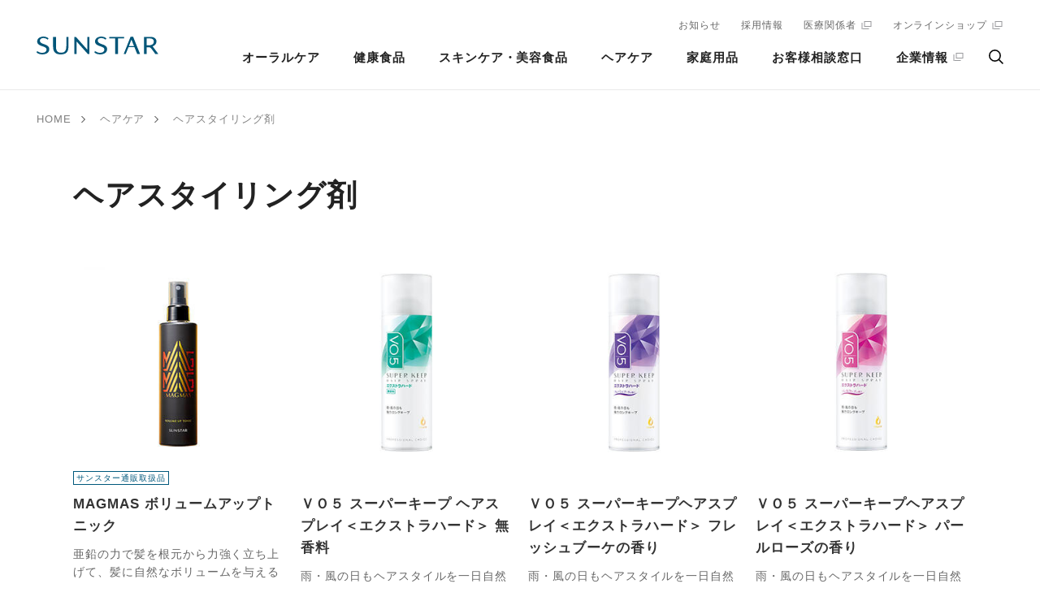

--- FILE ---
content_type: text/html; charset=UTF-8
request_url: https://jp.sunstar.com/haircare/hair-styling/
body_size: 61800
content:
<!DOCTYPE html>
<html lang="ja">
<head>
<meta charset="utf-8">
<meta http-equiv="X-UA-Compatible" content="IE=11">
<meta name="viewport" content="width=device-width">
<script src="https://cdn.jsdelivr.net/npm/viewport-extra@1.0.2/dist/viewport-extra.min.js"></script>
<title>ヘアスタイリング剤│ヘアケア│サンスター製品情報サイト</title>
<meta name="description" content="サンスター製品情報サイトのヘアケアのヘアスタイリング剤に関するページです。">
<meta name="keywords" content="ヘアスタイリング剤,ヘアケア,サンスター,製品情報">
<meta property="og:title" content="ヘアスタイリング剤│ヘアケア│サンスター製品情報サイト">
<meta property="og:type" content="article">
<meta property="og:url" content="https://jp.sunstar.com/haircare/hair-styling/">
<meta property="og:image" content="https://jp.sunstar.com/common/img/img_og.jpg">
<meta property="og:description" content="サンスター製品情報サイトのヘアケアのヘアスタイリング剤に関するページです。">
<meta property="og:site_name" content="サンスター">
<link rel="shortcut icon" href="/common/img/favicon.ico">
<link rel="apple-touch-icon" href="/common/img/apple-touch-icon.png">
<link rel="stylesheet" href="/common/css/import.css">
<link rel="stylesheet" href="/common/css/product/product-category.css">
<!-- Google Tag Manager -->
<script>(function (w, d, s, l, i) {
	w[l] = w[l] || []; w[l].push({
		'gtm.start':
			new Date().getTime(), event: 'gtm.js'
	}); var f = d.getElementsByTagName(s)[0],
		j = d.createElement(s), dl = l != 'dataLayer' ? '&l=' + l : ''; j.async = true; j.src =
			'https://www.googletagmanager.com/gtm.js?id=' + i + dl; f.parentNode.insertBefore(j, f);
	})(window, document, 'script', 'dataLayer', 'GTM-TXF7QTT');</script>
<!-- End Google Tag Manager -->


</head>
<body>
<!-- Google Tag Manager (noscript) -->
<noscript><iframe src="https://www.googletagmanager.com/ns.html?id=GTM-TXF7QTT" height="0" width="0" style="display:none;visibility:hidden"></iframe></noscript>
<!-- End Google Tag Manager (noscript) -->


<!--header------------------------------------------------------------------>
<header class="cmn-header pc-mode">
	<div class="cmn-header__bg--wrap">
		<div class="cmn-header__wrap">

			<!--PCナビ------------------------------------------------------------------------------------------------>
			<div class="nav-pc">
				<ul class="nav-pc__on">
					<li class="nav-pc__on--child"><a href="/notice/">お知らせ</a></li>
					<li class="nav-pc__on--child"><a href="/recruit/index.html">採用情報</a></li>
					<li class="nav-pc__on--child nav-blank"><a href="https://www.club-sunstar-pro.jp/" target="_blank">医療関係者</a></li>
					<li class="nav-pc__on--child nav-blank"><a href="https://www.sunstar-shop.jp/s/?_ga=2.33086974.174564493.1555309007-1795234026.1546921496" target="_blank">オンラインショップ</a></li>
				</ul>

				<div class="header-logo__wrap">
					<a href="/" class="header-logo"><span><svg class="logo-svg" xmlns="http://www.w3.org/2000/svg" viewBox="0 0 300 43.62">
						<defs>
							<style>
								.cls-1 {
									fill: #005578;
								}
							</style>
						</defs>
						<g id="レイヤー_2" data-name="レイヤー 2">
							<g id="レイヤー_1-2" data-name="レイヤー 1">
								<path class="cls-1"
									d="M13,43.62A24.48,24.48,0,0,1,0,39.47l1.24-4.09s6,4.28,12.29,4.37c6.55.09,11-3,11-7.89,0-4.44-4-6-8.77-7.71C9.26,22,1.43,19.63,1.47,12.11c.05-7.9,7.34-12,16-12.11a20.07,20.07,0,0,1,12,4.17L27.5,7.55a16.18,16.18,0,0,0-10.84-4C12.24,3.63,8,5.77,8.05,10c.1,4.63,4.49,6.68,10.22,8.59,5.94,2,12.94,4.75,12.94,11.73C31.21,39.32,24.17,43.57,13,43.62Z" />
								<path class="cls-1"
									d="M155.44,43.62a24.48,24.48,0,0,1-13-4.15l1.24-4.09s6,4.28,12.29,4.37c6.55.09,11-3,11-7.89,0-4.44-4-6-8.76-7.71-6.49-2.14-14.32-4.52-14.27-12,.05-7.9,7.34-12,16-12.11a20.08,20.08,0,0,1,12,4.17l-1.93,3.38a16.22,16.22,0,0,0-10.85-4c-4.42.06-8.69,2.2-8.6,6.42.09,4.63,4.49,6.68,10.22,8.59,5.94,2,12.94,4.75,12.94,11.73C173.63,39.32,166.58,43.57,155.44,43.62Z" />
								<path class="cls-1"
									d="M59.7,43.58c-11.39,0-19.05-4-19.05-19V.81h7.07v23c0,11.37,3.47,15.63,13,15.63,7.46,0,12.49-4,12.49-15.63V.81H78.4V24.59C78.4,37,73.06,43.58,59.7,43.58Z" />
								<polygon class="cls-1"
									points="126.34 42.77 98.31 11.76 98.31 42.77 93.1 42.77 93.1 0.81 96.79 0.81 124.86 31.99 124.86 0.81 130.01 0.81 130.01 42.77 126.34 42.77" />
								<polygon class="cls-1"
									points="200.69 4.52 200.69 42.77 193.62 42.77 193.62 4.52 178.95 4.52 178.95 0.81 215.29 0.81 215.29 4.52 200.69 4.52" />
								<path class="cls-1"
									d="M285.87,24c4.49-1.77,9.32-5.46,9.41-12,.07-5.48-4.3-11.21-15-11.21H264.38v42h6.79V26.47h6.09a5.45,5.45,0,0,1,2.65.41c2.55,1.44,12.5,15.89,12.5,15.89H300L285.87,24m-8.72-2.5-6,0V4.64h8.93c5.11,0,8.74,2.88,8.74,7.61C288.84,19,282.54,21.1,277.15,21.49Z" />
								<path class="cls-1"
									d="M247.86,42.67,241.05,26H226.32l-6.74,16.63h-5L231.4.58h6.39l17.07,42.09h-7M233.52,7.52l-6.11,15.87h12.67Z" />
							</g>
						</g>
					</svg></span></a>
				</div>
				<div class="nav-pc__under">
					<ul class="nav-pc__main">
						<li class="nav-pc__main--child oral">
							<a href="/oralcare/" class="nav-pc__link strong">オーラルケア</a>
							<div class=" menu-dropdown oral">
								<div class="menu-dropdown__wrap">
									<div class="menu-dropdown__button--wrap">
										<a class="menu-dropdown__button" href="/oralcare/toothpaste/">
											<img src="/common/img/product/oralcare/ico_oralcare_01.png" alt="ハミガキ">
											<span>ハミガキ</span>
										</a>
										<a class="menu-dropdown__button" href="/oralcare/toothbrush/">
											<img src="/common/img/product/oralcare/ico_oralcare_02.png"
												alt="ハブラシ･トラベルセット">
											<span>ハブラシ･トラベルセット</span>
										</a>
										<a class="menu-dropdown__button" href="/oralcare/mouth-wash/">
											<img src="/common/img/product/oralcare/ico_oralcare_03.png"
												alt="液体ハミガキ・洗口液">
											<span>液体ハミガキ・洗口液</span>
										</a>
										<a class="menu-dropdown__button" href="/oralcare/interdental-brush_mirror">
											<img src="/common/img/product/oralcare/ico_oralcare_04.png"
												alt="歯間クリーナー･チェックミラー">
											<span>歯間クリーナー･チェックミラー</span>
										</a>
										<a class="menu-dropdown__button" href="/oralcare/electric-toothbrush/">
											<img src="/common/img/product/oralcare/ico_oralcare_05.png" alt="電動ハブラシ">
											<span>電動ハブラシ</span>
										</a>
										<a class="menu-dropdown__button" href="/oralcare/spray/">
											<img src="/common/img/product/oralcare/ico_oralcare_06.png" alt="スプレー">
											<span>スプレー</span>
										</a>
										<a class="menu-dropdown__button" href="/oralcare/medical-drop/">
											<img src="/common/img/product/oralcare/ico_oralcare_07.png" alt="メディカルドロップ">
											<span>メディカルドロップ</span>
										</a>
										<a class="menu-dropdown__button" href="/oralcare/special-brush/">
											<img src="/common/img/product/oralcare/ico_oralcare_08.png" alt="特殊ブラシ">
											<span>特殊ブラシ</span>
										</a>
										<a class="menu-dropdown__button" href="/oralcare/otc/">
											<img src="/common/img/product/oralcare/ico_oralcare_10.png" alt="OTC医薬品">
											<span>OTC医薬品</span>
										</a>
										<a class="menu-dropdown__button" href="/oralcare/kids/">
											<img src="/common/img/product/oralcare/ico_oralcare_11.png" alt="ベビー・こども向け">
											<span>ベビー・こども向け</span>
										</a>
										<a class="menu-dropdown__button" href="/oralcare/bousai/">
											<img src="/common/img/product/oralcare/ico_oralcare_13.png" alt="防災オーラルケア">
											<span>防災オーラルケア</span>
										</a>

										<a class="menu-dropdown__button" href="/oralcare/oral-mucosa/">
											<img src="/common/img/product/oralcare/ico_oralcare_14.png" alt="口腔粘膜ケア">
											<span>口腔粘膜ケア</span>
										</a>

										<a class="menu-dropdown__button" href="/oralcare/dentist/">
											<img src="/common/img/product/oralcare/ico_oralcare_15.png"
												alt="医療機関用製品・医療用薬品など">
											<span>医療機関用製品・医療用薬品など
											</span>
										</a>

									</div>
									<div class="menu-dropdown__link--wrap">
										<a class="menu-dropdown__link--top" href="/oralcare/"><span>オーラルケアトップ</span></a>
										<div class="menu-dropdown__link--list">
											<a class="menu-dropdown__link" href="/oralcare/#brand">
												<span class="arrow">ブランド・製品名から探す</span>
											</a>
											<a class="menu-dropdown__link" href="/oralcare/#trouble">
												<span class="arrow">お悩みから探す</span>
											</a>
											<a class="menu-dropdown__link" href="/new/">
												<span class="arrow">新製品一覧</span>
											</a>
											<a class="menu-dropdown__link" href="/oralcare/useful/">
												<span>お役立ち情報</span>
											</a>
											<a class="menu-dropdown__link" href="/oralcare/rd/">
												<span class="arrow">ものづくり</span>
											</a>
											<a class="menu-dropdown__link" href="/cm_gallery/">
												<span class="arrow">広告ギャラリー</span>
											</a>
											<a class="menu-dropdown__link"
												href="https://jp.sunstar.com/hansoku/index.html" target="_blank">
												<span class="blank">ノベルティ（お名入れ贈答品）</span>
											</a>
										</div>

									</div>
								</div>
							</div>

						</li>
						<li class="nav-pc__main--child health active">
							<a href="/health-food/" class="nav-pc__link strong">健康食品
							</a>
							<div class="menu-dropdown health">
								<div class="menu-dropdown__wrap">
									<div class="menu-dropdown__button--wrap">
										<a class="menu-dropdown__button" href="/health-food/tokuho/">
											<img src="/common/img/product/health-food/ico_health_01.png" alt="特定保健用食品">
											<span>特定保健用食品</span>
										</a>
										<a class="menu-dropdown__button" href="/health-food/vegetable-beverage/">
											<img src="/common/img/product/health-food/ico_health_02.png"
												alt="野菜飲料・果物飲料">
											<span>野菜飲料・果物飲料</span>
										</a>
										<a class="menu-dropdown__button" href="/health-food/green-juice/">
											<img src="/common/img/product/health-food/ico_health_03.png" alt="青汁">
											<span>青汁</span>
										</a>
										<a class="menu-dropdown__button" href="/health-food/fmd/">
											<img src="/common/img/product/health-food/ico_health_09.png" alt="疑似ファスティング(FMD&reg;)">
											<span>疑似ファスティング(FMD&reg;)</span>
										</a>
										<a class="menu-dropdown__button" href="/health-food/cereal-food/">
											<img src="/common/img/product/health-food/ico_health_04.png"
												alt="玄米・米ぬか・雑穀">
											<span>玄米・米ぬか・雑穀</span>
										</a>
										<a class="menu-dropdown__button" href="/health-food/functional-claims/">
											<img src="/common/img/product/health-food/ico_health_06.png" alt="機能性表示食品">
											<span>機能性表示食品</span>
										</a>
										<a class="menu-dropdown__button" href="/health-food/others/">
											<img src="/common/img/product/health-food/ico_health_07.png" alt="その他健康食品">
											<span>その他健康食品</span>
										</a>
										<a class="menu-dropdown__button" href="/health-food/kids/">
											<img src="/common/img/product/health-food/ico_health_08.png" alt="ベビー・こども向け">
											<span>ベビー・こども向け</span>
										</a>
									</div>
									<div class="menu-dropdown__link--wrap">
										<a class="menu-dropdown__link--top"
											href="/health-food/"><span>健康食品トップ</span></a>
										<div class="menu-dropdown__link--list">
											<a class="menu-dropdown__link" href="/health-food/#brand">
												<span class="arrow">ブランド・製品名から探す</span>
											</a>
											<a class="menu-dropdown__link" href="/health-food/#trouble">
												<span class="arrow">お悩みから探す</span>
											</a>
											<a class="menu-dropdown__link" href="/new/index.html">
												<span class="arrow">新製品一覧</span>
											</a>
											<a class="menu-dropdown__link" href="/cm_gallery/">
												<span class="arrow">広告ギャラリー</span>
											</a>
										</div>

									</div>
								</div>

							</div>
						</li>
						<li class="nav-pc__main--child skincare">
							<a href="/skincare/" class="nav-pc__link strong">スキンケア・美容食品</a>
							<div class="menu-dropdown skincare">
								<div class="menu-dropdown__wrap">
									<div class="menu-dropdown__button--wrap">
										<a class="menu-dropdown__button" href="/skincare/cleansing/">
											<img src="/common/img/product/skincare/ico_skincare_01.png" alt="メイク落とし">
											<span>メイク落とし</span>
										</a>
										<a class="menu-dropdown__button" href="/skincare/face-washing/">
											<img src="/common/img/product/skincare/ico_skincare_02.png" alt="洗顔">
											<span>洗顔</span>
										</a>
										<a class="menu-dropdown__button" href="/skincare/face-lotion/">
											<img src="/common/img/product/skincare/ico_skincare_03.png" alt="化粧水">
											<span>化粧水</span>
										</a>
										<a class="menu-dropdown__button" href="/skincare/essence/">
											<img src="/common/img/product/skincare/ico_skincare_04.png" alt="美容液">
											<span>美容液</span>
										</a>
										<a class="menu-dropdown__button" href="/skincare/sheetmask/">
											<img src="/common/img/product/skincare/ico_skincare_14.png" alt="美容液">
											<span>シートマスク</span>
										</a>
										<a class="menu-dropdown__button" href="/skincare/cream/">
											<img src="/common/img/product/skincare/ico_skincare_05.png" alt="クリーム">
											<span>クリーム</span>
										</a>
										<a class="menu-dropdown__button" href="/skincare/sunscreen/">
											<img src="/common/img/product/skincare/ico_skincare_06.png" alt="日焼け止め">
											<span>日焼け止め</span>
										</a>

										<a class="menu-dropdown__button" href="/skincare/cosmeticfood/">
											<img src="/common/img/product/skincare/ico_skincare_07.png" alt="美容食品">
											<span>美容食品</span>
										</a>
										<a class="menu-dropdown__button" href="/skincare/sensitiveskin/">
											<img src="/common/img/product/skincare/ico_skincare_08.png" alt="敏感肌用">
											<span>敏感肌用</span>
										</a>
										<a class="menu-dropdown__button" href="/skincare/handcare/">
											<img src="/common/img/product/skincare/ico_skincare_09.png" alt="ハンドケア">
											<span>ハンドケア</span>
										</a>
										<a class="menu-dropdown__button" href="/skincare/skincare-sareine/">
											<img src="/common/img/product/skincare/ico_skincare_10.png"
												alt="サレーヌフェイシャルサロン専用">
											<span>サレーヌフェイシャルサロン専用</span>
										</a>
									</div>
									<div class="menu-dropdown__link--wrap">
										<a class="menu-dropdown__link--top"
											href="/skincare/"><span>スキンケア・美容食品TOP</span></a>
										<div class="menu-dropdown__link--list">
											<a class="menu-dropdown__link" href="/skincare/#brand">
												<span class="arrow">ブランド・製品名から探す</span>
											</a>
											<a class="menu-dropdown__link" href="/skincare/#trouble">
												<span class="arrow">お悩みから探す</span>
											</a>
											<a class="menu-dropdown__link" href="/new/index.html">
												<span class="arrow">新製品一覧</span>
											</a>
											<a class="menu-dropdown__link" href="/cm_gallery/">
												<span class="arrow">広告ギャラリー</span>
											</a>
										</div>

									</div>
								</div>
							</div>
						</li>
						<li class="nav-pc__main--child haircare">
							<a href="/haircare/" class="nav-pc__link strong">ヘアケア</a>
							<div class="menu-dropdown haircare">
								<div class="menu-dropdown__wrap">
									<div class="menu-dropdown__button--wrap">
										<a class="menu-dropdown__button" href="/haircare/shampoo/">
											<img src="/common/img/product/haircare/ico_haircare_01.png" alt="シャンプー">
											<span>シャンプー</span>
										</a>
										<a class="menu-dropdown__button" href="/haircare/hair-styling/">
											<img src="/common/img/product/haircare/ico_haircare_02.png" alt="ヘアスタイリング剤">
											<span>ヘアスタイリング剤</span>
										</a>
										<a class="menu-dropdown__button" href="/haircare/grayhair-styling/">
											<img src="/common/img/product/haircare/ico_haircare_03.png"
												alt="白髪用スタイリング剤">
											<span>白髪用スタイリング剤</span>
										</a>

										<a class="menu-dropdown__button" href="/haircare/professional/">
											<img src="/common/img/product/haircare/ico_haircare_04.png"
												alt="プロフェッショナル用">
											<span>プロフェッショナル用</span>
										</a>
										<a class="menu-dropdown__button" href="/haircare/hair-grower/">
											<img src="/common/img/product/haircare/ico_haircare_05.png" alt="スカルプケア・育毛">
											<span>スカルプケア・育毛</span>
										</a>

									</div>
									<div class="menu-dropdown__link--wrap">
										<a class="menu-dropdown__link--top" href="/haircare/"><span>ヘアケアトップ</span></a>
										<div class="menu-dropdown__link--list">
											<a class="menu-dropdown__link" href="/haircare/#brand">
												<span class="arrow">ブランド・製品名から探す</span>
											</a>
											<a class="menu-dropdown__link" href="/haircare/#trouble">
												<span class="arrow">お悩みから探す</span>
											</a>
											<a class="menu-dropdown__link" href="/new/index.html">
												<span class="arrow">新製品一覧</span>
											</a>
											<a class="menu-dropdown__link" href="/cm_gallery/">
												<span class="arrow">広告ギャラリー</span>
											</a>
										</div>

									</div>
								</div>

							</div>
						</li>
						<li class="nav-pc__main--child house">
							<a href="/household/" class="nav-pc__link strong">家庭用品</a>
							<div class="menu-dropdown house">
								<div class="menu-dropdown__wrap">
									<div class="menu-dropdown__button--wrap">
										<a class="menu-dropdown__button" href="/household/sanitary/">
											<img src="/common/img/product/household/ico_house_02.png" alt="衛生維持剤">
											<span>衛生維持剤</span>
										</a>
										<a class="menu-dropdown__button" href="/household/kitchen/">
											<img src="/common/img/product/household/ico_house_03.png" alt="台所・浴室用洗剤">
											<span>台所・浴室用洗剤</span>
										</a>
										<a class="menu-dropdown__button" href="/household/drymark/">
											<img src="/common/img/product/household/ico_house_04.png" alt="衣料用洗剤">
											<span>衣料用洗剤</span>
										</a>
									</div>
									<div class="menu-dropdown__link--wrap">
										<a class="menu-dropdown__link--top" href="/household/"><span>家庭用品トップ</span></a>
										<div class="menu-dropdown__link--list">
											<a class="menu-dropdown__link" href="/household/#brand">
												<span class="arrow">ブランド・製品名から探す</span>
											</a>
											<a class="menu-dropdown__link" href="/household/#trouble">
												<span class="arrow">お悩みから探す</span>
											</a>
											<a class="menu-dropdown__link" href="/new/index.html">
												<span class="arrow">新製品一覧</span>
											</a>
											<a class="menu-dropdown__link" href="/cm_gallery/">
												<span class="arrow">広告ギャラリー</span>
											</a>
										</div>

									</div>
								</div>


							</div>
						</li>
						<!-- <li class="nav-pc__main--child">
							<div class="list-border"></div>
						</li> -->

						<li class="nav-pc__main--child customer">
							<a href="/inquiry/" class="nav-pc__link strong">
								お客様相談窓口
							</a>
							<div class="menu-dropdown customer">
								<div class="menu-dropdown__wrap dropdownSub">
									<div class="menu-dropdown__linkTop">
										<a href="/inquiry/"><img src="/common/img/header/img_cs.jpg" alt="お客様相談窓口">
											<p class="strong">お客様相談窓口<br>トップ</p>
										</a>

									</div>
									<div class="menu-dropdown__colum--wrap">
										<div class="menu-dropdown__colum">
											<a class="menu-dropdown__link strong" href="/inquiry/frequentqa/">
												<span>
													よくいただくご質問
												</span>
											</a>

											<div class="menu-dropdown__linkSub">
												<a class="menu-dropdown__link strong" href="/inquiry/index.html#qa01">
													<span>
														製品Q&A
													</span>
												</a>
											</div>

											<a class="menu-dropdown__link strong" href="https://sunstar.mapion.co.jp/" target="_blank">
												<span class="blank">
													販売店検索
												</span>
											</a>

										</div>
										<div class="menu-dropdown__colum">
											<a class="menu-dropdown__link strong" href="/new/index.html">
												<span>
													新製品一覧
												</span>
											</a>
											<a class=" menu-dropdown__link strong" href="/inquiry/eol-oralcare/">
												<span>
													製造終了（予定）品について
												</span>
											</a>
											<div class="menu-dropdown__linkSub">
												<p class="strong">製品の使い方</p>
												<a href="/inquiry/usage-brushing/"><span>正しい歯のみがき方</span></a>
												<a href="/inquiry/interdentalbrush/"><span>デンタルフロス／歯間ブラシの使い方</span></a>
												<a href="/inquiry/usage-mouth-wash/"><span>液体オーラルケア製品の使い方</span></a>
											</div>
										</div>
										<div class="menu-dropdown__colum">
											<a class="menu-dropdown__link strong" href="/inquiry/contactlist/">
												<span>
													お問い合わせ一覧
												</span>
											</a>
											<a class="
											 menu-dropdown__link strong" href="/inquiry/customers-comments/">
												<span>
													お客様の声をかたちに
												</span>
											</a>
											<a class="menu-dropdown__link strong" href="/inquiry/communication/">
												<span>
													お客様とのコミュニケーションを通して
												</span>
											</a>

										</div>
									</div>
								</div>
							</div>
						</li>
						
						<li class="nav-pc__main--child2 drop-none">
							<a href="https://www.sunstar.com/jp/about" class="nav-pc__link strong" target="_blank"><span class="nav-blank">企業情報</span></a>
						</li>
					</ul>

					<ul class="nav-pc__sub">
						<!--
						<li class="nav-pc__sub--child story"><a class="nav-pc__link strong" href="#">サンスターストーリー</span></a></li>
						<li class="nav-pc__sub--child customer"><a class="nav-pc__link strong" href="#">お客様相談窓口</span></a></li>
						-->

						<li class="nav-pc__sub--child">
							<div class="search-button">
								<div class="open-button"></div>
								<div class="close-button"></div>
							</div>
						</li>
					</ul>
				</div>
			</div>
		</div>
		<div class="dropdown-search">
			<div class="form-wrap kollectif">
				<form id="search-form" action="https://search.sunstar.com/" method="GET"
					onsubmit="return mysearch(this);">
					<input type="text" id="search-box" class="iSearchAssist" name="kw" placeholder=" 製品名などのキーワードを入力">
					<input type="hidden" name="ie" value="u">
					<input type="hidden" name="cate[]" value="all">
					<input id="search-btn" class="kollectif" type="submit" name="submit" value="SEARCH">
				</form>
			</div>
		</div>
	</div>
	<div class="menu-dropdown__bg"></div>
	<div class="dropdown-bg"></div>
</header>

<div class="header-bg"></div>
<!--SP用ナビゲーション------------------------------------------------------------------------------------------------------------------------------------------------------------->
<header class="cmn-header sp-mode">
	<div class="header-logo__wrap">
		<a href="/" class="header-logo"><span><svg xmlns="http://www.w3.org/2000/svg" viewBox="0 0 300 43.62">
					<defs>
						<style>
							.cls-1 {
								fill: #005578;
							}
						</style>
					</defs>
					<g id="レイヤー_2" data-name="レイヤー 2">
						<g id="レイヤー_1-2" data-name="レイヤー 1">
							<path class="cls-1"
								d="M13,43.62A24.48,24.48,0,0,1,0,39.47l1.24-4.09s6,4.28,12.29,4.37c6.55.09,11-3,11-7.89,0-4.44-4-6-8.77-7.71C9.26,22,1.43,19.63,1.47,12.11c.05-7.9,7.34-12,16-12.11a20.07,20.07,0,0,1,12,4.17L27.5,7.55a16.18,16.18,0,0,0-10.84-4C12.24,3.63,8,5.77,8.05,10c.1,4.63,4.49,6.68,10.22,8.59,5.94,2,12.94,4.75,12.94,11.73C31.21,39.32,24.17,43.57,13,43.62Z" />
							<path class="cls-1"
								d="M155.44,43.62a24.48,24.48,0,0,1-13-4.15l1.24-4.09s6,4.28,12.29,4.37c6.55.09,11-3,11-7.89,0-4.44-4-6-8.76-7.71-6.49-2.14-14.32-4.52-14.27-12,.05-7.9,7.34-12,16-12.11a20.08,20.08,0,0,1,12,4.17l-1.93,3.38a16.22,16.22,0,0,0-10.85-4c-4.42.06-8.69,2.2-8.6,6.42.09,4.63,4.49,6.68,10.22,8.59,5.94,2,12.94,4.75,12.94,11.73C173.63,39.32,166.58,43.57,155.44,43.62Z" />
							<path class="cls-1"
								d="M59.7,43.58c-11.39,0-19.05-4-19.05-19V.81h7.07v23c0,11.37,3.47,15.63,13,15.63,7.46,0,12.49-4,12.49-15.63V.81H78.4V24.59C78.4,37,73.06,43.58,59.7,43.58Z" />
							<polygon class="cls-1"
								points="126.34 42.77 98.31 11.76 98.31 42.77 93.1 42.77 93.1 0.81 96.79 0.81 124.86 31.99 124.86 0.81 130.01 0.81 130.01 42.77 126.34 42.77" />
							<polygon class="cls-1"
								points="200.69 4.52 200.69 42.77 193.62 42.77 193.62 4.52 178.95 4.52 178.95 0.81 215.29 0.81 215.29 4.52 200.69 4.52" />
							<path class="cls-1"
								d="M285.87,24c4.49-1.77,9.32-5.46,9.41-12,.07-5.48-4.3-11.21-15-11.21H264.38v42h6.79V26.47h6.09a5.45,5.45,0,0,1,2.65.41c2.55,1.44,12.5,15.89,12.5,15.89H300L285.87,24m-8.72-2.5-6,0V4.64h8.93c5.11,0,8.74,2.88,8.74,7.61C288.84,19,282.54,21.1,277.15,21.49Z" />
							<path class="cls-1"
								d="M247.86,42.67,241.05,26H226.32l-6.74,16.63h-5L231.4.58h6.39l17.07,42.09h-7M233.52,7.52l-6.11,15.87h12.67Z" />
						</g>
					</g>
				</svg></span></a>
	</div>
	<div class="search-button">
		<div class="search-button__icon"></div>
		<div class="close-icon"><span></span></div>
	</div>
	<div class="toggle-button"><span></span><span></span><span></span></div>

	<div class="dropdown-search">
		<div class="form-wrap">
			<form id="search-form" action="https://search.sunstar.com/" method="GET" onsubmit="return mysearch(this);">
				<input type="text" id="search-box" class="iSearchAssist" name="kw" placeholder=" 製品名などのキーワードを入力">
				<input type="hidden" name="ie" value="u">
				<input type="hidden" name="cate[]" value="all">
				<input id="search-btn" class="kollectif" type="submit" name="submit" value="">
			</form>
		</div>
	</div>
	<div class="dropdown-link__list">
		<div class="product-link">
			<ul class="product-list__parent--wrap">
				<li class="parent-list drop-able oralcare strong" data-genle="oralcare">オーラルケア
					<div class="dropdown-list__wrap oralcare">
						<div class="link-top strong"><a href="/oralcare/">オーラルケアトップ</a></div>
						<div class="menu-list__wrap category">
							<p class="menu-title strong">カテゴリから探す</p>
							<ul class="menu-list">
								<li class="menu-list__child"><a href="/oralcare/toothpaste/">ハミガキ</a></li>
								<li class="menu-list__child"><a href="/oralcare/toothbrush/">ハブラシ･トラベルセット</a></li>
								<li class="menu-list__child"><a href="/oralcare/mouth-wash/">液体ハミガキ・洗口液</a></li>
								<li class="menu-list__child">
									<a href="/oralcare/interdental-brush_mirror">歯間クリーナー･チェックミラー</a>
								</li>
								<li class="menu-list__child"><a href="/oralcare/electric-toothbrush/">電動ハブラシ</a></li>
								<li class="menu-list__child"><a href="/oralcare/spray/">スプレー</a></li>
								<li class="menu-list__child"><a href="/oralcare/medical-drop/">メディカルドロップ</a></li>
								<li class="menu-list__child"><a href="/oralcare/special-brush/">特殊ハブラシ</a></li>
								<li class="menu-list__child"><a href="/oralcare/otc/">OTC医薬品</a></li>
								<li class="menu-list__child"><a href="/oralcare/kids/">ベビー・こども向け</a></li>
								<li class="menu-list__child"><a href="/oralcare/bousai/">防災オーラルケア</a></li>
								<li class="menu-list__child"><a href="/oralcare/oral-mucosa/">口腔粘膜ケア</a></li>
								<li class="menu-list__child"><a href="/oralcare/dentist/">医療機関用製品・医療用薬品など</a></li>
							</ul>
						</div>
						<div class="menu-list__wrap brand">
							<p class="menu-title strong">ブランド・製品から探す</p>
							<ul class="menu-list">
								<li class="menu-list__child"><a href="/oralcare/gum/">G・U・M(ガム)</a></li>
								<li class="menu-list__child"><a href="/oralcare/ora2/">Ora²(オーラツー)</a></li>
								<li class="menu-list__child"><a href="/oralcare/do/">Do(ドゥー)</a></li>
								<li class="menu-list__child"><a href="/oralcare/butler/">BUTLER(バトラー)</a></li>
								<li class="menu-list__child"><a href="/oralcare/apwhite/">薬用APホワイト</a></li>
								<li class="menu-list__child"><a href="/oralcare/settima/">セッチマ</a></li>
								<li class="menu-list__child"><a href="/oralcare/lark/">ラーク</a></li>
								<li class="menu-list__child"><a href="/oralcare/tsubushio/">薬用メディカつぶつぶ塩</a></li>
								<li class="menu-list__child"><a href="/oralcare/yakuyoshio/">サンスター薬用塩ハミガキ</a></li>
								<li class="menu-list__child"><a href="/sodateco/">SODATECO（ソダテコ）</a></li>
								<li class="menu-list__child"><a href="/oralcare/original-toothbrush/">オリジナルデザインハブラシ</a></li>
							</ul>
						</div>
						<div class="menu-list__wrap trouble">
							<p class="menu-title strong">お悩みから探す</p>
							<ul class="menu-list">
								<li class="menu-list__child"><a href="/oralcare/disease/">歯周病菌を殺菌して歯周病を予防したい</a></li>
								<li class="menu-list__child"><a href="/oralcare/abscess/">歯周病を伴う歯ぐきの腫れ、出血を防ぎたい</a></li>
								<li class="menu-list__child"><a href="/oralcare/cavity/">フッ素でむし歯を予防したい</a></li>
								<li class="menu-list__child"><a href="/oralcare/bad-breath/">口臭を防ぎたい</a></li>
								<li class="menu-list__child"><a href="/oralcare/stain/">歯のステイン（着色汚れ）やヤニを取りたい</a></li>
								<li class="menu-list__child"><a href="/oralcare/plaque/">プラーク（歯垢）をしっかり除去したい</a></li>
								<li class="menu-list__child"><a href="/oralcare/sensitive-teeth/">歯がしみるのを防ぎたい</a></li>
								<li class="menu-list__child"><a href="/oralcare/discomfort/">朝起きたときのお口の不快感が気になる</a></li>
								<li class="menu-list__child"><a href="/oralcare/salt/">塩で歯ぐきをひきしめたい</a></li>
								<li class="menu-list__child"><a href="/oralcare/mild/">うるおいと低刺激で、お口をケアしたい</a></li>
								<li class="menu-list__child"><a href="/oralcare/kids-care/">こどものお口をケアしたい</a></li>
							</ul>
						</div>
						<div class="dropdown-button__wrap">
							<a class="view-dropdown__button" href="/new/index.html">新製品一覧</a>
							<a class="view-dropdown__button" href="/inquiry/eol-oralcare/">製造終了（予定）品について</a>
							<a class="view-dropdown__button" href="https://jp.sunstar.com/hansoku/index.html"
								target="_blank"><span class="blank">ノベルティ（お名入れ贈答品）</span></a>
							<a class="view-dropdown__button" href="/oralcare/useful/">お役立ち情報</a>
							<a class="view-dropdown__button" href="/oralcare/rd/">ものづくり</a>
						</div>
						<div class="menu-list__close oralcare" data-genle="oralcare"></div>
					</div>
				</li>

				<li class="parent-list drop-able strong health-food" data-genle="health-food">健康食品
					<div class="dropdown-list__wrap health-food">
						<div class="link-top strong"><a href="/health-food/">健康食品トップ</a></div>
						<div class=" menu-list__wrap
							category">
							<p class="menu-title strong">カテゴリから探す</p>
							<ul class="menu-list">
								<li class="menu-list__child"><a href="/health-food/tokuho/">特定保健用食品</a></li>
								<li class="menu-list__child"><a href="/health-food/vegetable-beverage/">野菜飲料・果物飲料</a></li>
								<li class="menu-list__child"><a href="/health-food/green-juice/">青汁</a></li>
								<li class="menu-list__child"><a href="/health-food/fmd/">疑似ファスティング(FMD&reg;)</a></li>
								<li class="menu-list__child"><a href="/health-food/cereal-food/">玄米・米ぬか・雑穀</a></li>
								<li class="menu-list__child"><a href="/health-food/functional-claims/">機能性表示食品</a></li>
								<li class="menu-list__child"><a href="/health-food/others/">その他健康食品</a></li>
								<li class="menu-list__child"><a href="/health-food/kids/">ベビー・こども向け</a></li>
							</ul>
						</div>
						<div class="menu-list__wrap brand">
							<p class="menu-title strong">ブランド・製品から探す</p>
							<ul class="menu-list">
								<li class="menu-list__child"><a href="/health-food/kenkodojo/">健康道場</a></li>
								<li class="menu-list__child"><a href="/sodateco/">SODATECO（ソダテコ）</a></li>
								<li class="menu-list__child"><a href="/health-food/naturexcollagen/">ナチュレックスコラーゲン</a></li>
								<li class="menu-list__child"><a href="/health-food/andfasting/">ファスティングバー</a></li>
							</ul>
						</div>
						<div class="menu-list__wrap trouble">
							<p class="menu-title strong">お悩みから探す</p>
							<ul class="menu-list">
								<li class="menu-list__child"><a href="/health-food/vegetable/">野菜不足を解消したい</a></li>
								<li class="menu-list__child"><a href="/health-food/eating-habits/">食生活のバランスが気になる</a></li>
								<li class="menu-list__child"><a href="/health-food/cholesterol/">コレステロールが気になる</a></li>
								<li class="menu-list__child"><a href="/health-food/excreta/">便の状態が気になる</a></li>
								<li class="menu-list__child"><a href="/health-food/fatigue/">起床時の疲労感が気になる</a></li>
								<li class="menu-list__child"><a href="/health-food/blood-sugar/">血糖値が気になる</a></li>
								<li class="menu-list__child"><a href="/health-food/domestic-product/">国産にこだわりたい</a></li>
								<li class="menu-list__child"><a href="/health-food/organic/">有機にこだわりたい</a></li>
								<li class="menu-list__child"><a href="/health-food/nutrition/">玄米・米ぬかの栄養が気になる</a></li>
							</ul>
						</div>
						<div class="dropdown-button__wrap">
							<a class="view-dropdown__button" href="/new/index.html">新製品一覧</a>
							<a class="view-dropdown__button" href="/inquiry/eol-health-food/">製造終了（予定）品について</a>
						</div>
						<div class="menu-list__close health-hood" data-genle="health-food"></div>
					</div>
				</li>

				<li class="parent-list drop-able skincare strong" data-genle="skincare">スキンケア・美容食品
					<div class="dropdown-list__wrap skincare">
						<div class="link-top strong"><a href="/skincare/">スキンケアトップ</a></div>
						<div class=" menu-list__wrap category">
							<p class="menu-title strong">カテゴリから探す</p>
							<ul class="menu-list">
								<li class="menu-list__child"><a href="/skincare/cleansing/">メイク落とし</a></li>
								<li class="menu-list__child"><a href="/skincare/face-washing/">洗顔</a></li>
								<li class="menu-list__child"><a href="/skincare/face-lotion/">化粧水</a></li>
								<li class="menu-list__child"><a href="/skincare/essence/">美容液</a></li>
								<li class="menu-list__child"><a href="/skincare/sheetmask/">シートマスク</a></li>
								<li class="menu-list__child"><a href="/skincare/cream/">クリーム</a></li>
								<li class="menu-list__child"><a href="/skincare/sunscreen/">日焼け止め</a></li>
								<li class="menu-list__child"><a href="/skincare/cosmeticfood/">美容食品</a></li>
								<li class="menu-list__child"><a href="/skincare/sensitiveskin/">敏感肌用</a></li>
								<li class="menu-list__child"><a href="/skincare/handcare/">ハンドケア</a></li>
								<li class="menu-list__child"><a href="/skincare/skincare-sareine/">サレーヌフェイシャルサロン専用</a></li>
							</ul>
						</div>
						<div class="menu-list__wrap brand">
							<p class="menu-title strong">ブランド・製品から探す</p>
							<ul class="menu-list">
								<li class="menu-list__child"><a href="/skincare/equitance/">EQUITANCE(エクイタンス)</a></li>
								<li class="menu-list__child"><a href="/sodateco/">SODATECO(ソダテコ)</a></li>
								<li class="menu-list__child"><a href="/pureism/">ピュアイズム</a></li>
								<li class="menu-list__child"><a href="/skincare/atopilogy/">アトピロジー</a></li>
								<li class="menu-list__child"><a href="/skincare/proschoice/">プロズチョイス</a></li>
								<li class="menu-list__child"><a href="/skincare/sareine/">サレーヌ</a></li>
							</ul>
						</div>
						<div class="menu-list__wrap trouble">
							<p class="menu-title strong">お悩みから探す</p>
							<ul class="menu-list">
								<li class="menu-list__child"><a href="/skincare/freckles/">シミ、そばかすが気になる</a></li>
								<li class="menu-list__child"><a href="/skincare/drying/">肌が乾燥する</a></li>
								<li class="menu-list__child"><a href="/skincare/glowing/">肌のハリ・弾力・ツヤが欲しい</a></li>
								<li class="menu-list__child"><a href="/skincare/texture/">肌のキメが気になる</a></li>
								<li class="menu-list__child"><a href="/skincare/clear/">肌の透明感が欲しい</a></li>
								<li class="menu-list__child"><a href="/skincare/dullness/">肌のくすみが気になる</a></li>
								<li class="menu-list__child"><a href="/skincare/uv/">UVカットしたい</a></li>
								<li class="menu-list__child"><a href="/skincare/whitenig/">美白ケアをしたい</a></li>
								<li class="menu-list__child"><a href="/skincare/rough/">手の荒れが気になる</a></li>
							</ul>
						</div>
						<div class="dropdown-button__wrap">
							<a class="view-dropdown__button" href="/new/index.html">新製品一覧</a>
							<a class="view-dropdown__button" href="/inquiry/eol-skincare/">製造終了（予定）品について</a>
						</div>
						<div class="menu-list__close skincare" data-genle="skincare"></div>
					</div>
				</li>

				<li class="parent-list drop-able strong hair" data-genle="haircare">ヘアケア
					<div class="dropdown-list__wrap haircare">
						<div class="link-top strong"><a href="/haircare/">ヘアケアトップ</a></div>
						<div class="menu-list__wrap category">
							<p class="menu-title strong">カテゴリから探す</p>
							<ul class="menu-list">
								<li class="menu-list__child"><a href="/haircare/shampoo/">シャンプー</a></li>
								<li class="menu-list__child"><a href="/haircare/hair-styling/">ヘアスタイリング剤</a></li>
								<li class="menu-list__child"><a href="/haircare/grayhair-styling/">白髪用スタイリング剤</a></li>
								<li class="menu-list__child"><a href="/haircare/professional/">プロフェッショナル用</a></li>
								<li class="menu-list__child"><a href="/haircare/hair-grower/">スカルプケア・育毛</a></li>
							</ul>
						</div>
						<div class="menu-list__wrap brand">
							<p class="menu-title strong">ブランド・製品から探す</p>
							<ul class="menu-list">
								<li class="menu-list__child"><a href="/haircare/tonic/">サンスタートニック</a></li>
								<li class="menu-list__child"><a href="/haircare/vo5/">ＶＯ５</a></li>
								<li class="menu-list__child"><a href="/haircare/fusara/">フサラ</a></li>
								<li class="menu-list__child"><a href="/haircare/hairclon/">ヘヤークロン</a></li>
								<li class="menu-list__child"><a href="/haircare/magmas/">MAGMAS</a></li>
							</ul>
						</div>
						<div class="menu-list__wrap trouble">
							<p class="menu-title strong">お悩みから探す</p>
							<ul class="menu-list">
								<li class="menu-list__child"><a href="/haircare/clean/">頭皮をスッキリさせたい</a></li>
								<li class="menu-list__child"><a href="/haircare/smell/">頭皮のニオイが気になる</a></li>
								<li class="menu-list__child"><a href="/haircare/sticky/">頭皮がベタつく</a></li>
								<li class="menu-list__child"><a href="/haircare/keep/">セットしたヘアスタイルが崩れる</a></li>
								<li class="menu-list__child"><a href="/haircare/gloss/">髪にツヤがない</a></li>
								<li class="menu-list__child"><a href="/haircare/volume/">ハリ・コシがない／ボリュームが少ない</a></li>
								<li class="menu-list__child"><a href="/haircare/grayhair/">白髪が気になる</a></li>
								<li class="menu-list__child"><a href="/haircare/thinning-hair/">薄毛・抜け毛が気になる</a></li>
							</ul>
						</div>
						<div class="dropdown-button__wrap">
							<a class="view-dropdown__button" href="/new/">新製品一覧</a>
							<a class="view-dropdown__button" href="/inquiry/eol-haircare/">製造終了（予定）品について</a>
						</div>
						<div class="menu-list__close haircare" data-genle="haircare"></div>
					</div>
				</li>

				<li class="parent-list drop-able strong household" data-genle="household">家庭用品
					<div class="dropdown-list__wrap household">
						<div class="link-top strong"><a href="/household/">家庭用品トップ</a></div>
						<div class="menu-list__wrap category">
							<p class="menu-title strong">カテゴリから探す</p>
							<ul class="menu-list">
								<li class="menu-list__child"><a href="/household/sanitary/">衛生維持剤</a></li>
								<li class="menu-list__child"><a href="/household/kitchen/">台所・浴室用洗剤</a></li>
								<li class="menu-list__child"><a href="/household/drymark/">衣料用洗剤</a></li>
							</ul>
						</div>
						<div class="menu-list__wrap brand">
							<p class="menu-title strong">ブランド・製品から探す</p>
							<ul class="menu-list">
								<li class="menu-list__child"><a href="/pureism/">ピュアイズム</a></li>
								<li class="menu-list__child"><a href="/household/dryup/">ドライアップ</a></li>
								<li class="menu-list__child"><a href="/household/keira/">輝き洗剤キーラ</a></li>
							</ul>
						</div>
						<div class="menu-list__wrap trouble">
							<p class="menu-title strong">お悩みから探す</p>
							<ul class="menu-list">
								<li class="menu-list__child"><a href="/household/bedding/">寝具や洗いにくい布製品をこまめにケアしたい</a></li>
								<li class="menu-list__child"><a href="/household/kitchen-bath/">水まわりをきれいにしたい</a></li>
								<li class="menu-list__child"><a href="/household/fashion/">自宅でおしゃれ着を洗いたい</a></li>
							</ul>
						</div>
						<div class="dropdown-button__wrap">
							<a class="view-dropdown__button" href="/new/">新製品一覧</a>
							<a class="view-dropdown__button" href="/inquiry/eol-household/">製造終了（予定）品について</a>
						</div>
						<div class="menu-list__close household" data-genle="household"></div>
					</div>
				</li>
				
				<li class="parent-list drop-able strong inquiry" data-genle="inquiry">お客様相談窓口
					<div class="dropdown-list__wrap inquiry">
						<div class="link-top strong"><a href="/inquiry/">お客様相談窓口トップ</a></div>
						<div class="menu-list__wrap">

							<ul class="menu-list">
								<li class="menu-list__child strong"><a href="/inquiry/frequentqa/">よくいただくご質問</a></li>
								<li class="menu-list__child strong"><a href="/inquiry/index.html#qa01">製品Q&A</a></li>
								<li class="menu-list__child strong blank"><a href="https://sunstar.mapion.co.jp/" target="_blank">販売店検索</a></li>
								<li class="menu-list__child strong"><a href="/new/">新製品一覧</a></li>
								<li class="menu-list__child strong"><a href="/inquiry/eol-oralcare/">製造終了（予定）品について</a></li>
							</ul>
							<p class="menu-title strong">製品の使い方</p>
							<ul class="menu-list">
								<li class="menu-list__child"><a href="/inquiry/usage-brushing/">正しい歯のみがき方</a></li>
								<li class="menu-list__child"><a href="/inquiry/interdentalbrush/">デンタルフロス／歯間ブラシの使い方</a></li>
								<li class="menu-list__child"><a href="/inquiry/usage-mouth-wash/">液体オーラルケア製品の使い方</a></li>
							</ul>
							<ul class="menu-list">
								<li class="menu-list__child strong"><a href="/inquiry/contactlist/">お問い合わせ一覧</a></li>
								<li class="menu-list__child strong"><a href="/inquiry/customers-comments/">お客様の声をかたちに</a>
								</li>
								<li class="menu-list__child strong"><a href="/inquiry/communication/">お客様とのコミュニケーションを通して</a>
								</li>
							</ul>
						</div>
						<div class="menu-list__close inquiry" data-genle="inquiry"></div>
					</div>
				</li>
				
				<li class="parent-list drop-none strong nav-blank"><a href="https://www.sunstar.com/jp/about" target="_blank">企業情報</a></li>
				<li class="parent-list drop-none strong"><a href="/campaign/">キャンペーン・トピックス</a></li>
				<li class="parent-list drop-none strong"><a href="/notice/">お知らせ</a></li>
				<li class="parent-list drop-none strong"><a href="/cm_gallery/">広告ギャラリー</a></li>
			</ul>
		</div>
		<div class="contact-link">
			<ul class="nav-pc__sub">
				<li class="contact-link__child"><a href="/recruit/">採用情報</a></li>
				<li class="contact-link__child nav-blank"><a href="https://www.club-sunstar-pro.jp/" target="_blank">医療関係者</a></li>
				<li class="contact-link__child nav-blank"><a href="https://www.sunstar-shop.jp/s/?_ga=2.33086974.174564493.1555309007-1795234026.1546921496" target="_blank">オンラインショップ</a></li>
			</ul>
		</div>
	</div>
</header>
<div class="header-bg"></div>

<main class="main">
<div class="container">
<ul class="breadcrumb">
<li>
<a href="/">
<span itemprop="title">HOME</span>
</a>
</li>
<li>
<a href="/haircare/">
<span itemprop="title">ヘアケア</span>
</a>
</li>
<li><span>ヘアスタイリング剤</span></li>
</ul>
</div>
<div class="mod-layout__container">
<div class="mod-layout__container--inner">
<h1 class="strong">ヘアスタイリング剤</h1>
<section class="mod-sec product-category">
<div class="mod-product__container">
<ul class="mod-product__list">
<li class="mod-product__list--item">
<div class="mod-product__icon" style="display:none" data-date="2021/12/22 11:00:00">
<div class="mod-product__newicon kollectif">NEW</div>
</div>
<a href="https://jp.sunstar.com/haircare/magmas/product_002.html">
<div class="mod-product__list--img">
<img src="https://jp.sunstar.com/haircare/images/fa2d9c30dbd03e7d70bdc64bd91459841e683236.jpg" alt="MAGMAS ボリュームアップトニック">
</div>
<div class="mod-product__list--icon">
<p class="nofill">サンスター通販取扱品</p>
</div>
<p class="mod-product__list--title strong">MAGMAS ボリュームアップトニック</p>
</a>
<p class="mod-product__list--text">亜鉛の力で髪を根元から力強く立ち上げて、髪に自然なボリュームを与える</p>
</li>
<li class="mod-product__list--item">
<div class="mod-product__icon" style="display:none" data-date="2019/01/01 00:00:00">
<div class="mod-product__newicon kollectif">NEW</div>
</div>
<a href="https://jp.sunstar.com/haircare/vo5/product_001.html">
<div class="mod-product__list--img">
<img src="https://jp.sunstar.com/haircare/images/vo5_product_001_thum.jpg" alt="ＶＯ５ スーパーキープ ヘアスプレイ＜エクストラハード＞ 無香料">
</div>
<div class="mod-product__list--icon icon-hide">
</div>
<p class="mod-product__list--title strong">ＶＯ５ スーパーキープ ヘアスプレイ＜エクストラハード＞ 無香料</p>
</a>
<p class="mod-product__list--text">雨・風の日もヘアスタイルを一日自然にキープ。</p>
</li>
<li class="mod-product__list--item">
<div class="mod-product__icon" style="display:none" data-date="2019/01/01 00:00:00">
<div class="mod-product__newicon kollectif">NEW</div>
</div>
<a href="https://jp.sunstar.com/haircare/vo5/product_002.html">
<div class="mod-product__list--img">
<img src="https://jp.sunstar.com/haircare/images/vo5_product_002_thum.jpg" alt="ＶＯ５ スーパーキープヘアスプレイ＜エクストラハード＞ フレッシュブーケの香り">
</div>
<div class="mod-product__list--icon icon-hide">
</div>
<p class="mod-product__list--title strong">ＶＯ５ スーパーキープヘアスプレイ＜エクストラハード＞ フレッシュブーケの香り</p>
</a>
<p class="mod-product__list--text">雨・風の日もヘアスタイルを一日自然にキープ。スズランなどの花々が香る、さわやかな香り。</p>
</li>
<li class="mod-product__list--item">
<div class="mod-product__icon" style="display:none" data-date="2019/01/01 00:00:00">
<div class="mod-product__newicon kollectif">NEW</div>
</div>
<a href="https://jp.sunstar.com/haircare/vo5/product_003.html">
<div class="mod-product__list--img">
<img src="https://jp.sunstar.com/haircare/images/vo5_product_003_thum.jpg" alt="ＶＯ５ スーパーキープヘアスプレイ＜エクストラハード＞ パールローズの香り">
</div>
<div class="mod-product__list--icon icon-hide">
</div>
<p class="mod-product__list--title strong">ＶＯ５ スーパーキープヘアスプレイ＜エクストラハード＞ パールローズの香り</p>
</a>
<p class="mod-product__list--text">雨・風の日もヘアスタイルを一日自然にキープ。ピンクローズが香る、女性らしい華やかな香り。</p>
</li>
<li class="mod-product__list--item">
<div class="mod-product__icon" style="display:none" data-date="2019/01/01 00:00:00">
<div class="mod-product__newicon kollectif">NEW</div>
</div>
<a href="https://jp.sunstar.com/haircare/vo5/product_004.html">
<div class="mod-product__list--img">
<img src="https://jp.sunstar.com/haircare/images/vo5_product_004_thum.jpg" alt="ＶＯ５ for MEN ヘアスプレイ＜スーパーハード＞ 無香料">
</div>
<div class="mod-product__list--icon icon-hide">
</div>
<p class="mod-product__list--title strong">ＶＯ５ for MEN ヘアスプレイ＜スーパーハード＞ 無香料</p>
</a>
<p class="mod-product__list--text">柔らかい髪を、ふわっと一日キープ。</p>
</li>
<li class="mod-product__list--item">
<div class="mod-product__icon" style="display:none" data-date="2019/01/01 00:00:00">
<div class="mod-product__newicon kollectif">NEW</div>
</div>
<a href="https://jp.sunstar.com/haircare/vo5/product_005.html">
<div class="mod-product__list--img">
<img src="https://jp.sunstar.com/haircare/images/vo5_product_005_thum.jpg" alt="ＶＯ５ for MEN ヘアスプレイ＜スーパーハード＞ 微香性">
</div>
<div class="mod-product__list--icon icon-hide">
</div>
<p class="mod-product__list--title strong">ＶＯ５ for MEN ヘアスプレイ＜スーパーハード＞ 微香性</p>
</a>
<p class="mod-product__list--text">柔らかい髪を、ふわっと一日キープ。</p>
</li>
<li class="mod-product__list--item">
<div class="mod-product__icon" style="display:none" data-date="2019/01/01 00:00:00">
<div class="mod-product__newicon kollectif">NEW</div>
</div>
<a href="https://jp.sunstar.com/haircare/vo5/product_006.html">
<div class="mod-product__list--img">
<img src="https://jp.sunstar.com/haircare/images/vo5_product_006_thum.jpg" alt="ＶＯ５ for MEN ヘアスプレイ＜ウルトラスーパーハード＞ 無香料">
</div>
<div class="mod-product__list--icon icon-hide">
</div>
<p class="mod-product__list--title strong">ＶＯ５ for MEN ヘアスプレイ＜ウルトラスーパーハード＞ 無香料</p>
</a>
<p class="mod-product__list--text">硬い髪を、しっかり抑えて一日キープ。</p>
</li>
</ul>
</div>
</section>
</div>
</div>
</main>
<!--footer------------------------------------------------------------------>
<footer class="cmn-footer">

	<div class="footer-inner__wrap">
		<a class="return-top__button" id="pagetop">
			<div class="return-top__arrow" id="pagetop"><svg id="pagetop" xmlns="http://www.w3.org/2000/svg" viewBox=" 0 0 14.1 10.22">
					<defs>
						<style>
							.cls-1 {
								fill: #040000;
							}

						</style>
					</defs>
					<g id="レイヤー_2" data-name="レイヤー 2">
					<g id="レイヤー_1-2" data-name="レイヤー 1">
						<polygon class="cls-1" points="2.43 10.22 7.05 3.52 11.67 10.22 14.1 10.22 7.05 0 0 10.22 2.43 10.22" />
					</g>
					</g>
				</svg>

			</div>
		</a>
		<div class="footer-top__wrap">
			<div class="footer-logo__wrap">
				<a href="/" class="header-logo"><span><svg class="logo-svg" xmlns="http://www.w3.org/2000/svg" viewBox="0 0 300 43.62">
							<defs>
								<style>
									.cls-1 {
										fill: #ffffff;
									}

								</style>
							</defs>
							<path class="cls-1" d="M13,43.62A24.48,24.48,0,0,1,0,39.47l1.24-4.09s6,4.28,12.29,4.37c6.55.09,11-3,11-7.89,0-4.44-4-6-8.77-7.71C9.26,22,1.43,19.63,1.47,12.11c.05-7.9,7.34-12,16-12.11a20.07,20.07,0,0,1,12,4.17L27.5,7.55a16.18,16.18,0,0,0-10.84-4C12.24,3.63,8,5.77,8.05,10c.1,4.63,4.49,6.68,10.22,8.59,5.94,2,12.94,4.75,12.94,11.73C31.21,39.32,24.17,43.57,13,43.62Z" />
							<path class="cls-1" d="M155.44,43.62a24.48,24.48,0,0,1-13-4.15l1.24-4.09s6,4.28,12.29,4.37c6.55.09,11-3,11-7.89,0-4.44-4-6-8.76-7.71-6.49-2.14-14.32-4.52-14.27-12,.05-7.9,7.34-12,16-12.11a20.08,20.08,0,0,1,12,4.17l-1.93,3.38a16.22,16.22,0,0,0-10.85-4c-4.42.06-8.69,2.2-8.6,6.42.09,4.63,4.49,6.68,10.22,8.59,5.94,2,12.94,4.75,12.94,11.73C173.63,39.32,166.58,43.57,155.44,43.62Z" />
							<path class="cls-1" d="M59.7,43.58c-11.39,0-19.05-4-19.05-19V.81h7.07v23c0,11.37,3.47,15.63,13,15.63,7.46,0,12.49-4,12.49-15.63V.81H78.4V24.59C78.4,37,73.06,43.58,59.7,43.58Z" />
							<polygon class="cls-1" points="126.34 42.77 98.31 11.76 98.31 42.77 93.1 42.77 93.1 0.81 96.79 0.81 124.86 31.99 124.86 0.81 130.01 0.81 130.01 42.77 126.34 42.77" />
							<polygon class="cls-1" points="200.69 4.52 200.69 42.77 193.62 42.77 193.62 4.52 178.95 4.52 178.95 0.81 215.29 0.81 215.29 4.52 200.69 4.52" />
							<path class="cls-1" d="M285.87,24c4.49-1.77,9.32-5.46,9.41-12,.07-5.48-4.3-11.21-15-11.21H264.38v42h6.79V26.47h6.09a5.45,5.45,0,0,1,2.65.41c2.55,1.44,12.5,15.89,12.5,15.89H300L285.87,24m-8.72-2.5-6,0V4.64h8.93c5.11,0,8.74,2.88,8.74,7.61C288.84,19,282.54,21.1,277.15,21.49Z" />
							<path class="cls-1" d="M247.86,42.67,241.05,26H226.32l-6.74,16.63h-5L231.4.58h6.39l17.07,42.09h-7M233.52,7.52l-6.11,15.87h12.67Z" />
						</svg></span></a>
			</div>
			<div class="contact-link strong"><a href="/inquiry/contactlist/">お問い合わせ</a></div>
		</div>
		<div class="footer-center__wrap">
			<ul class="footer-center__nav strong">
				<li><a href="/oralcare/">オーラルケア</a></li>
				<li><a href="/health-food/">健康食品</a></li>
				<li><a href="/skincare/">スキンケア・美容食品</a></li>
				<li><a href="/haircare/">ヘアケア</a></li>
				<li><a href="/household/">家庭用品</a></li>
				<li><a href="/inquiry/">お客様相談窓口</a></li>
			</ul>
			<ul class="footer-center__nav--s">
				<li class="nav-blank"><a href="https://www.sunstar.com/jp/about" target="_blank">企業情報(サンスターグローバル)</a></li>
				<li class="nav-blank"><a href="https://www.club-sunstar-pro.jp/" target="_blank">医療関係者</a></li>
				<li class=""><a href="/recruit/index.html">採用情報</a></li>
				<li class="nav-blank"><a href="https://www.sunstar-shop.jp/s/?_ga=2.33086974.174564493.1555309007-1795234026.1546921496"
					 target="_blank">オンラインショップ</a></li>
			</ul>
		</div>
		<div class="footer-bottom__wrap">
			<ul class="footer-bottom__nav">
				<li><a href="/notice/">お知らせ</a></li>
				<li><a href="/campaign/">キャンペーン・トピックス</a></li>
				<li><a href="/cm_gallery/">広告ギャラリー</a></li>
				<li><a href="/socialmedia/">ソーシャルメディアアカウント</a></li>
				<li><a href="/sitemap/">サイトマップ</a></li>
				<li><a href="/about-site/">このサイトについて </a> </li>
				<li><a href="/privacy/">個人情報保護ポリシー</a></li>
			</ul>
			<p class="footer-copyright">&copy; Sunstar Inc.</p>
		</div>
	</div>


</footer>

<script>new ViewportExtra(375)</script>
<script src="https://code.jquery.com/jquery-3.5.1.min.js"></script>
<script src="https://jp.sunstar.com/common/js/libs/jquery-ui.min.js"></script>
<link rel="stylesheet" href="https://jp.sunstar.com/common/js/libs/jquery-ui.min.css">
<script src="https://jp.sunstar.com/common/js/libs/jquery.rollover.js"></script>
<script src="/common/js/common.js"></script>
<script src="https://jp.sunstar.com/common/js/libs/slick.min.js"></script>
<script type="text/javascript" src="https://cache.dga.jp/s/sunstar/search_tool_n3.js"></script>

<!-- Yahoo Tag Manager -->
<script type="text/javascript">
	(function () {
		var tagjs = document.createElement("script");
		var s = document.getElementsByTagName("script")[0];
		tagjs.async = true;
		tagjs.src = "//s.yjtag.jp/tag.js#site=AdK8oUg";
		s.parentNode.insertBefore(tagjs, s);
	}());
</script>
<noscript>
	<iframe src="//b.yjtag.jp/iframe?c=AdK8oUg" width="1" height="1" frameborder="0" scrolling="no" marginheight="0"
	 marginwidth="0"></iframe>
</noscript>
<!-- End Yahoo Tag Manager -->

<script>
const request = new XMLHttpRequest();
request.open('HEAD', window.location.href, true);
request.send();
request.onreadystatechange = function() {
if (this.readyState === 4) {
const product_array = document.querySelectorAll('[data-date]');
Array.prototype.forEach.call(product_array,function(elem) {
const release_date = new Date(elem.dataset.date);
const serverDate = new Date(request.getResponseHeader('Date'));
const serverDate_jp = new Date(serverDate.getTime() + ((new Date().getTimezoneOffset() + (9 * 60)) * 60 * 1000));
console.log(serverDate_jp);
const ms = serverDate_jp.getTime() - release_date.getTime();
const days = Math.floor(ms / (1000*60*60*24));
if (days < 365) {
elem.style.display = '';
};
});
}
}
</script>
</body>
</html>


--- FILE ---
content_type: text/css
request_url: https://jp.sunstar.com/common/css/import.css
body_size: 148899
content:
@charset "UTF-8";
@media screen and (min-width: 768px) {
  .cmn-header {
    position: fixed;
    background-color: #fff;
    width: 100%;
    min-width: 1180px;
    height: 110px;
    z-index: 1000000;
    top: 0;
    transition: all 0.4s ease; }
    .cmn-header .nav-sp {
      display: none; }
    .cmn-header.sp-mode {
      display: none; }
    .cmn-header.scroll-down {
      height: 70px; }
      .cmn-header.scroll-down .nav-pc__on {
        top: -50px;
        opacity: 0; }
      .cmn-header.scroll-down a.header-logo {
        top: 26px;
        width: 120px;
        height: 18px; }
      .cmn-header.scroll-down .nav-pc__sub li.nav-pc__sub--child .nav-pc__link {
        padding-bottom: 25px; }
      .cmn-header.scroll-down .menu-dropdown {
        top: 70px; }
      .cmn-header.scroll-down .nav-pc__main li.nav-pc__main--child .nav-pc__link {
        padding-bottom: 25px; }
      .cmn-header.scroll-down .dropdown-search.active {
        top: 70px; }
      .cmn-header.scroll-down .nav-pc__under {
        margin-top: 11px; }
  #top-page .cmn-header.scroll-down {
    box-shadow: 0px 0px 8px 1px rgba(0, 0, 0, 0.08);
    border: none; }
  #top-page .cmn-header.scroll-up {
    box-shadow: 0px 0px 8px 1px rgba(0, 0, 0, 0.08);
    border: none; }
  .cmn-header__bg--wrap {
    width: 100%;
    height: 100%;
    background-color: #ffffff; }
  .cmn-header__wrap {
    position: relative;
    width: calc(100% - 7vw);
    margin: 0 auto;
    height: 100%; }
  .cmn-header .nav-pc__on {
    display: block;
    text-align: right;
    position: absolute;
    top: 20px;
    right: 0;
    opacity: 1;
    height: auto;
    transition: all 0.4s ease; }
  .nav-pc__on li.nav-pc__on--child {
    font-size: 13px;
    color: #666666;
    display: inline-block;
    margin-right: 20px; }
    .nav-pc__on li.nav-pc__on--child:last-child {
      margin-right: 0; }
    .nav-pc__on li.nav-pc__on--child a {
      font-size: 12px;
      color: #666666;
      transition: .1s linear; }
      .nav-pc__on li.nav-pc__on--child a:hover {
        opacity: 0.6; }
    .nav-pc__on li.nav-pc__on--child.nav-blank {
      position: relative;
      padding-right: 20px; }
      .nav-pc__on li.nav-pc__on--child.nav-blank:after {
        position: absolute;
        content: url("/common/img/ico_blank.svg");
        top: 1px;
        right: 0px;
        width: 15px;
        height: 15px; }
  .cmn-header .header-logo__wrap {
    width: 15%; }
  .cmn-header a.header-logo {
    position: absolute;
    width: 15%;
    max-width: 150px;
    min-width: 120px;
    top: 45px;
    left: 0px;
    display: block;
    transition: all 0.4s ease; }
    .cmn-header a.header-logo .cls-1 {
      fill: #005578; }
    .cmn-header a.header-logo .logo-svg {
      max-height: 22px; }
  /*PCナビ---------------------------------------------------------------------------------------*/
  .nav-pc__under {
    display: flex;
    max-width: 1000px;
    justify-content: space-between;
    width: 80%;
    float: right;
    margin-top: 46px;
    font-size: 15px;
    transition: all 0.4s ease; }
  .cmn-header .nav-pc__main {
    display: flex;
    justify-content: space-between;
    width: calc(100%);
    bottom: 0;
    right: 0;
    padding: 15px 15px 0px;
    transition: all 0.4s ease; }
    .cmn-header .nav-pc__main li.nav-pc__main--child2 {
      display: block; }
      .cmn-header .nav-pc__main li.nav-pc__main--child2:hover .nav-pc__link {
        color: #00587c; }
        .cmn-header .nav-pc__main li.nav-pc__main--child2:hover .nav-pc__link:after {
          transform: translateY(-50%);
          -webkit-transform: translateY(0);
          transform: translateY(0); }
      .cmn-header .nav-pc__main li.nav-pc__main--child2 .nav-pc__link {
        position: relative;
        display: block;
        color: #222222;
        padding-bottom: 30px;
        transition: 0.6s cubic-bezier(0.5, 0, 0, 1);
        overflow: hidden;
        font-weight: bold;
        cursor: pointer; }
        .cmn-header .nav-pc__main li.nav-pc__main--child2 .nav-pc__link:after {
          content: "";
          position: absolute;
          bottom: 0;
          left: 0px;
          width: 100%;
          height: 0;
          border-bottom: 5px solid #01587c;
          transition: -webkit-transform .2s;
          transition: transform .2s;
          transition: transform .2s, -webkit-transform .2s;
          -webkit-transform: translateY(5px);
          transform: translateY(5px); }
      .cmn-header .nav-pc__main li.nav-pc__main--child2 .list-border {
        width: 1px;
        height: 20px;
        background-color: #c8c8c8;
        top: 0px; }
      .cmn-header .nav-pc__main li.nav-pc__main--child2 .nav-blank {
        position: relative;
        padding-right: 20px; }
      .cmn-header .nav-pc__main li.nav-pc__main--child2 .nav-blank::after {
        position: absolute;
        content: url(/common/img/ico_blank.svg);
        top: 1px;
        right: 0px;
        width: 15px;
        height: 15px;
      }
    .cmn-header .nav-pc__main li.nav-pc__main--child {
      display: block; }
      .cmn-header .nav-pc__main li.nav-pc__main--child:hover .nav-pc__link {
        color: #00587c; }
        .cmn-header .nav-pc__main li.nav-pc__main--child:hover .nav-pc__link:after {
          transform: translateY(-50%);
          -webkit-transform: translateY(0);
          transform: translateY(0); }
      .cmn-header .nav-pc__main li.nav-pc__main--child .nav-pc__link {
        position: relative;
        display: block;
        color: #222222;
        padding-bottom: 30px;
        transition: 0.6s cubic-bezier(0.5, 0, 0, 1);
        overflow: hidden;
        font-weight: bold;
        cursor: pointer; }
        .cmn-header .nav-pc__main li.nav-pc__main--child .nav-pc__link:after {
          content: "";
          position: absolute;
          bottom: 0;
          left: 0px;
          width: 100%;
          height: 0;
          border-bottom: 5px solid #01587c;
          transition: -webkit-transform .2s;
          transition: transform .2s;
          transition: transform .2s, -webkit-transform .2s;
          -webkit-transform: translateY(5px);
          transform: translateY(5px); }
      .cmn-header .nav-pc__main li.nav-pc__main--child .list-border {
        width: 1px;
        height: 20px;
        background-color: #c8c8c8;
        top: 0px; }
  .cmn-header .nav-pc__sub {
    display: flex;
    justify-content: space-between;
    width: 18px;
    bottom: 0;
    right: 0px;
    padding: 15px 0px 0px 15px;
    transition: all 0.4s ease; }
    .cmn-header .nav-pc__sub li.nav-pc__sub--child {
      display: block; }
      .cmn-header .nav-pc__sub li.nav-pc__sub--child .nav-pc__link {
        position: relative;
        display: block;
        color: #222222;
        padding-bottom: 30px;
        transition: 0.6s cubic-bezier(0.5, 0, 0, 1);
        overflow: hidden;
        font-weight: bold; }
        .cmn-header .nav-pc__sub li.nav-pc__sub--child .nav-pc__link:after {
          content: "";
          position: absolute;
          right: 0px;
          left: 0px;
          bottom: 0;
          border-bottom: 5px solid #01587c;
          transition: -webkit-transform .2s;
          transition: transform .2s;
          transition: transform .2s, -webkit-transform .2s;
          -webkit-transform: translateY(5px);
          transform: translateY(5px); }
        .cmn-header .nav-pc__sub li.nav-pc__sub--child .nav-pc__link:hover {
          color: #00587c; }
          .cmn-header .nav-pc__sub li.nav-pc__sub--child .nav-pc__link:hover:after {
            transform: translateY(-50%);
            -webkit-transform: translateY(0);
            transform: translateY(0); }
      .cmn-header .nav-pc__sub li.nav-pc__sub--child .list-border {
        width: 1px;
        height: 24px;
        background-color: #c8c8c8; }
      .cmn-header .nav-pc__sub li.nav-pc__sub--child .search-button .open-button {
        background-image: url("/common/img/ico_search.svg");
        width: 18px;
        height: 18px;
        cursor: pointer; }
      .cmn-header .nav-pc__sub li.nav-pc__sub--child .search-button .close-button {
        display: none; }
      .cmn-header .nav-pc__sub li.nav-pc__sub--child .search-button.true {
        background-image: none;
        cursor: pointer; }
        .cmn-header .nav-pc__sub li.nav-pc__sub--child .search-button.true .open-button {
          display: none; }
        .cmn-header .nav-pc__sub li.nav-pc__sub--child .search-button.true .close-button {
          display: inline-block;
          position: relative;
          margin: 0 8px 0 8px;
          padding: 0;
          width: 2px;
          height: 20px;
          background: #000;
          -webkit-transform: rotate(45deg);
                  transform: rotate(45deg); }
          .cmn-header .nav-pc__sub li.nav-pc__sub--child .search-button.true .close-button:before {
            display: block;
            content: "";
            position: absolute;
            top: 50%;
            left: -9px;
            width: 21px;
            height: 2px;
            margin-top: -1px;
            background: #000; }
          .cmn-header .nav-pc__sub li.nav-pc__sub--child .search-button.true .close-button:hover .cmn-header .nav-pc__sub li.nav-pc__sub--child .search-button .open-button {
            background-image: url(/common/img/ico_search.svg);
            width: 18px;
            height: 18px;
            cursor: pointer; }
  /*ドロップダウン------------------------------------------------------------------------------------*/
  .menu-dropdown {
    position: absolute;
    display: none;
    width: 1100px;
    top: 110px;
    left: calc(50% - 550px);
    transition: top 0.4s ease; }
    .menu-dropdown .menu-dropdown__wrap {
      margin-top: 35px; }
      .menu-dropdown .menu-dropdown__wrap .menu-dropdown__button--wrap {
        width: 780px;
        display: flex;
        flex-wrap: wrap;
        float: left; }
        .menu-dropdown .menu-dropdown__wrap .menu-dropdown__button--wrap .menu-dropdown__button {
          position: relative;
          display: block;
          background-color: #fff;
          border-radius: 4px;
          margin-right: 20px;
          position: relative;
          display: block;
          background-color: #fff;
          border-radius: 4px;
          margin-right: 20px;
          height: 130px;
          transition: .3s ease; }
          .menu-dropdown .menu-dropdown__wrap .menu-dropdown__button--wrap .menu-dropdown__button:nth-child(n+6) {
            margin-top: 20px; }
          .menu-dropdown .menu-dropdown__wrap .menu-dropdown__button--wrap .menu-dropdown__button:nth-child(5n) {
            margin-right: 0; }
          .menu-dropdown .menu-dropdown__wrap .menu-dropdown__button--wrap .menu-dropdown__button img {
            position: absolute;
            width: 58px;
            height: 58px;
            top: 20px;
            left: 41px; }
          .menu-dropdown .menu-dropdown__wrap .menu-dropdown__button--wrap .menu-dropdown__button span {
            color: #0e8bc2;
            display: block;
            padding: 83px 13px 16px;
            width: 113px;
            text-align: center;
            font-size: 12px;
            transition: .2s ease; }
          .menu-dropdown .menu-dropdown__wrap .menu-dropdown__button--wrap .menu-dropdown__button:hover {
            box-shadow: 0 0 0 2px #0e8bc2;
            background: #0e8bc2;
            border-radius: 2px; }
            .menu-dropdown .menu-dropdown__wrap .menu-dropdown__button--wrap .menu-dropdown__button:hover span {
              color: #ffffff; }
      .menu-dropdown .menu-dropdown__wrap .menu-dropdown__link--wrap {
        width: 250px;
        float: right; }
        .menu-dropdown .menu-dropdown__wrap .menu-dropdown__link--wrap .menu-dropdown__link--top {
          background-color: #00587c;
          color: #fff;
          font-size: 15px;
          width: 210px;
          padding: 21px 20px 22px;
          border-radius: 4px;
          display: block;
          text-align: center; }
          .menu-dropdown .menu-dropdown__wrap .menu-dropdown__link--wrap .menu-dropdown__link--top span {
            position: relative;
            display: inline-block;
            transition: all 0.2s ease; }
            .menu-dropdown .menu-dropdown__wrap .menu-dropdown__link--wrap .menu-dropdown__link--top span:after {
              width: 6px;
              height: 12px;
              top: calc(50% - 6px);
              right: -14px;
              opacity: 0;
              position: absolute;
              content: '';
              background-repeat: no-repeat;
              background-size: 100%;
              background-position: center;
              right: -15px;
              background-image: url("/common/img/ico_arrow_slick_white.svg");
              transition: all 0.2s ease; }
          .menu-dropdown .menu-dropdown__wrap .menu-dropdown__link--wrap .menu-dropdown__link--top:hover {
            background-color: #0e8bc2; }
            .menu-dropdown .menu-dropdown__wrap .menu-dropdown__link--wrap .menu-dropdown__link--top:hover span {
              -webkit-transform: translateX(-4px);
                      transform: translateX(-4px); }
              .menu-dropdown .menu-dropdown__wrap .menu-dropdown__link--wrap .menu-dropdown__link--top:hover span:after {
                opacity: 1; }
        .menu-dropdown .menu-dropdown__wrap .menu-dropdown__link--wrap .menu-dropdown__link--list {
          margin-top: 15px; }
          .menu-dropdown .menu-dropdown__wrap .menu-dropdown__link--wrap .menu-dropdown__link--list .menu-dropdown__link {
            display: block;
            border-bottom: 1px solid #d3d4d6;
            transition: all 0.2s cubic-bezier(0.645, 0.045, 0.355, 1);
            padding: 15px 0; }
            .menu-dropdown .menu-dropdown__wrap .menu-dropdown__link--wrap .menu-dropdown__link--list .menu-dropdown__link .arrow {
              position: relative;
              display: inline-block;
              font-size: 14px;
              padding-right: 20px;
              color: #333333; }
              .menu-dropdown .menu-dropdown__wrap .menu-dropdown__link--wrap .menu-dropdown__link--list .menu-dropdown__link .arrow:after {
                position: absolute;
                content: '';
                background-image: url("/common/img/module/ico_arrow_btn_b.svg");
                background-repeat: no-repeat;
                background-size: 100%;
                background-position: center;
                width: 6px;
                height: 12px;
                opacity: 0;
                top: 3px;
                right: 5px; }
            .menu-dropdown .menu-dropdown__wrap .menu-dropdown__link--wrap .menu-dropdown__link--list .menu-dropdown__link .blank,
            .menu-dropdown .menu-dropdown__wrap.dropdownSub .menu-dropdown__link span.blank {
              position: relative;
              display: inline-block;
              font-size: 14px;
              padding-right: 20px;
              color: #333333; }
              .menu-dropdown .menu-dropdown__wrap .menu-dropdown__link--wrap .menu-dropdown__link--list .menu-dropdown__link .blank:after,
              .menu-dropdown .menu-dropdown__wrap.dropdownSub .menu-dropdown__link span.blank:after {
                position: absolute;
                content: '';
                background-image: url("/common/img/module/ico_blank.svg");
                background-repeat: no-repeat;
                background-size: 100%;
                background-position: center;
                width: 15px;
                height: 15px;
                top: 0px;
                right: 0px; }
              .menu-dropdown .menu-dropdown__wrap.dropdownSub .menu-dropdown__link span.blank:after {
                top: 2px;
                opacity: 1; }
            .menu-dropdown .menu-dropdown__wrap .menu-dropdown__link--wrap .menu-dropdown__link--list .menu-dropdown__link:hover .arrow {
              color: #00587c; }
              .menu-dropdown .menu-dropdown__wrap .menu-dropdown__link--wrap .menu-dropdown__link--list .menu-dropdown__link:hover .arrow:after {
                opacity: 1;
                right: 0px;
                transition: all 0.2s cubic-bezier(0.645, 0.045, 0.355, 1); }
            .menu-dropdown .menu-dropdown__wrap .menu-dropdown__link--wrap .menu-dropdown__link--list .menu-dropdown__link:hover .blank {
              color: #00587c; }
      .menu-dropdown .menu-dropdown__wrap.dropdownSub {
        display: flex; }
        .menu-dropdown .menu-dropdown__wrap.dropdownSub .menu-dropdown__linkTop {
          width: 190px;
          position: relative; }
          .menu-dropdown .menu-dropdown__wrap.dropdownSub .menu-dropdown__linkTop a {
            position: relative;
            border-radius: 4px;
            display: block;
            overflow: hidden; }
            .menu-dropdown .menu-dropdown__wrap.dropdownSub .menu-dropdown__linkTop a:before {
              content: "";
              position: absolute;
              top: 0;
              left: 0;
              width: 100%;
              height: 100%;
              background: linear-gradient(to top, rgba(0, 0, 0, 0.2), rgba(0, 0, 0, 0));
              z-index: 1; }
          .menu-dropdown .menu-dropdown__wrap.dropdownSub .menu-dropdown__linkTop p {
            position: absolute;
            color: #ffffff;
            position: absolute;
            font-size: 15px;
            line-height: 1.6;
            top: 125px;
            text-align: center;
            width: 156px;
            left: calc(50% - 78px);
            z-index: 3; }
          .menu-dropdown .menu-dropdown__wrap.dropdownSub .menu-dropdown__linkTop img {
            border-radius: 4px;
            position: relative;
            width: 100%;
            height: auto;
            display: block;
            transition: all 1s cubic-bezier(0.165, 0.84, 0.44, 1);
            transition-timing-function: cubic-bezier(0.165, 0.84, 0.44, 1); }
          .menu-dropdown .menu-dropdown__wrap.dropdownSub .menu-dropdown__linkTop:hover img {
            -webkit-transform: matrix(1.05, 0, 0, 1.05, 0, 0);
                    transform: matrix(1.05, 0, 0, 1.05, 0, 0); }
        .menu-dropdown .menu-dropdown__wrap.dropdownSub .menu-dropdown__link--wrap {
          align-self: flex-start;
          display: flex;
          flex-wrap: wrap;
          align-items: baseline;
          width: 850px;
          margin-left: 70px;
          margin-top: 5px; }
          .menu-dropdown .menu-dropdown__wrap.dropdownSub .menu-dropdown__link--wrap .menu-dropdown__link {
            margin-top: 0; }
            .menu-dropdown .menu-dropdown__wrap.dropdownSub .menu-dropdown__link--wrap .menu-dropdown__link:nth-child(3n) {
              margin-right: 0; }
            .menu-dropdown .menu-dropdown__wrap.dropdownSub .menu-dropdown__link--wrap .menu-dropdown__link:nth-child(n+4) {
              margin-top: 20px; }
        .menu-dropdown .menu-dropdown__wrap.dropdownSub .menu-dropdown__colum--wrap {
          width: 850px;
          display: flex;
          margin-left: 70px;
          margin-top: 5px; }
          .menu-dropdown .menu-dropdown__wrap.dropdownSub .menu-dropdown__colum--wrap .menu-dropdown__colum {
            width: calc(100% / 3); }
            .menu-dropdown .menu-dropdown__wrap.dropdownSub .menu-dropdown__colum--wrap .menu-dropdown__colum .menu-dropdown__link:first-child {
              margin-top: 0; }
        .menu-dropdown .menu-dropdown__wrap.dropdownSub .menu-dropdown__link {
          width: 260px;
          margin-top: 20px;
          margin-right: 30px;
          padding-bottom: 20px;
          border-bottom: 1px solid #d3d4d6;
          transition: all 0.2s cubic-bezier(0.645, 0.045, 0.355, 1);
          display: block; }
          .menu-dropdown .menu-dropdown__wrap.dropdownSub .menu-dropdown__link span {
            position: relative;
            display: inline-block;
            padding-right: 20px;
            font-size: 14px; }
            .menu-dropdown .menu-dropdown__wrap.dropdownSub .menu-dropdown__link span:after {
              position: absolute;
              content: '';
              background-image: url("/common/img/module/ico_arrow_btn_b.svg");
              background-repeat: no-repeat;
              background-size: 100%;
              background-position: center;
              width: 6px;
              height: 12px;
              opacity: 0;
              top: 3px;
              right: 5px; }
          .menu-dropdown .menu-dropdown__wrap.dropdownSub .menu-dropdown__link:hover span {
            color: #00587c; }
            .menu-dropdown .menu-dropdown__wrap.dropdownSub .menu-dropdown__link:hover span:after {
              opacity: 1;
              right: 0px;
              transition: all 0.2s cubic-bezier(0.645, 0.045, 0.355, 1); }
        .menu-dropdown .menu-dropdown__wrap.dropdownSub .menu-dropdown__linkSub {
          margin-top: 20px; }
          .menu-dropdown .menu-dropdown__wrap.dropdownSub .menu-dropdown__linkSub.no-top {
            margin-top: 0; }
          .menu-dropdown .menu-dropdown__wrap.dropdownSub .menu-dropdown__linkSub p {
            margin-bottom: 16px;
            font-size: 14px; }
          .menu-dropdown .menu-dropdown__wrap.dropdownSub .menu-dropdown__linkSub a {
            font-size: 14px;
            display: block;
            line-height: 1.6;
            margin-bottom: 10px; }
            .menu-dropdown .menu-dropdown__wrap.dropdownSub .menu-dropdown__linkSub a:last-child {
              margin-bottom: 0; }
            .menu-dropdown .menu-dropdown__wrap.dropdownSub .menu-dropdown__linkSub a:hover span {
              opacity: .6; }
            .menu-dropdown .menu-dropdown__wrap.dropdownSub .menu-dropdown__linkSub a span.blank {
              position: relative;
              padding-right: 20px; }
              .menu-dropdown .menu-dropdown__wrap.dropdownSub .menu-dropdown__linkSub a span.blank:after {
                content: '';
                position: absolute;
                background-image: url(/common/img/ico_blank.svg);
                background-size: 100%;
                background-position: center;
                background-repeat: no-repeat;
                width: 15px;
                height: 15px;
                bottom: 0px;
                right: 0px; }
  .dropdown-search {
    position: absolute;
    top: -150px;
    left: 0px;
    height: 150px;
    width: 100%;
    background-color: #f1f2f6;
    transition: all .4s ease;
    z-index: -10000; }
    .dropdown-search .form-wrap {
      position: relative;
      opacity: 0;
      width: 1100px;
      margin: auto;
      transition: 1s linear; }
    .dropdown-search.active {
      top: 110px; }
      .dropdown-search.active .form-wrap {
        opacity: 1; }
      .dropdown-search.active #search-form {
        position: relative;
        width: 100%;
        margin-top: 43px; }
        .dropdown-search.active #search-form #search-box {
          width: 918px;
          position: absolute;
          left: 0px;
          top: 15px;
          outline: 0;
          border: none;
          background-color: #f1f2f6;
          font-size: 22px;
          letter-spacing: 0 0.6em;
          font-family: Helvetica neue, Helvetica, Arial, Roboto, “Droid Sans”, “YuGothic Medium”, “遊ゴシック Medium”, YuGothic, “遊ゴシック体“, “ヒラギノ角ゴ ProN W3”, “Hiragino Kaku Gothic ProN”, “メイリオ“, Meiryo, “MS Pゴシック“, sans-serif;
          -webkit-appearance: none; }
          .dropdown-search.active #search-form #search-box:focus {
            color: #222222; }
          .dropdown-search.active #search-form #search-box ::-webkit-input-placeholder {
            color: #999999; }
          .dropdown-search.active #search-form #search-box :-ms-input-placeholder {
            color: #999999; }
          .dropdown-search.active #search-form #search-box ::-ms-input-placeholder {
            color: #999999; }
          .dropdown-search.active #search-form #search-box ::placeholder {
            color: #999999; }
        .dropdown-search.active #search-form #search-btn {
          position: absolute;
          right: 0px;
          width: 162px;
          height: 60px;
          border-radius: 3px;
          font-size: 14px;
          padding: 0;
          border: none;
          background-color: #006794;
          color: #ffffff;
          letter-spacing: .2em;
          transition: .2s linear;
          cursor: pointer;
          -webkit-appearance: none; }
          .dropdown-search.active #search-form #search-btn:hover {
            background-color: #0e8bc2; }
  /*dropダウン高さ----------------------------------------------------------------------------------------------*/
  .dropdown-bg {
    position: absolute;
    width: 100%;
    top: 110px;
    height: 0px;
    background-color: #f1f2f6;
    z-index: -100;
    display: block;
    transition: all .4s ease; }
    .dropdown-bg.oral {
      height: 550px; }
    .dropdown-bg.health {
      height: 390px; }
    .dropdown-bg.skincare {
      height: 550px; }
    .dropdown-bg.haircare {
      height: 390px; }
    .dropdown-bg.house {
      height: 390px; }
    .dropdown-bg.story {
      height: 390px; }
    .dropdown-bg.customer {
      height: 390px; }
    .dropdown-bg.scroll {
      top: 70px; }
  .dropdown-button__wrap {
    width: 1100px;
    margin: 0 auto;
    margin-top: 60px;
    padding-bottom: 60px; }
    .dropdown-button__wrap .view-dropdown__button {
      color: #333333;
      padding: 15px 35px;
      height: 45px;
      border: 2px solid #cacbcf;
      border-radius: 3px;
      transition: .1s linear;
      margin-right: 20px; }
      .dropdown-button__wrap .view-dropdown__button:hover {
        border-color: #00587c;
        color: #00587c; } }

@media screen and (min-width: 768px) {
  .header-bg {
    display: none;
    background-color: #000000;
    width: 100vw;
    height: 100vh;
    position: fixed;
    top: 0px;
    left: 0px;
    z-index: 1000;
    opacity: 0.4; } }

/*SPナビ----------------------------------------------------------------------------------------------*/
@media screen and (max-width: 767px) {
  .cmn-header {
    position: fixed;
    width: 100%;
    height: 50px;
    top: 0;
    left: 0;
    background-color: #fff;
    z-index: 100000; }
    .cmn-header.pc-mode {
      display: none; }
    .cmn-header.scroll-down {
      box-shadow: 0px 0px 8px 1px rgba(0, 0, 0, 0.08); }
    .cmn-header.scroll-up {
      box-shadow: 0px 0px 8px 1px rgba(0, 0, 0, 0.08); }
    .cmn-header .header-logo__wrap {
      width: 120px;
      height: 18px;
      margin-top: 16px;
      margin-left: 15px; }
      .cmn-header .header-logo__wrap .header-logo .cls-1 {
        fill: #005578; }
    .cmn-header .search-button {
      position: absolute;
      width: 18px;
      height: 18px;
      top: 16px;
      right: 66px; }
      .cmn-header .search-button .search-button__icon {
        background-image: url("/common/img/ico_search.svg");
        background-repeat: no-repeat;
        background-size: 100%;
        width: 18px;
        height: 18px; }
      .cmn-header .search-button .close-icon {
        display: none;
        width: 18px;
        height: 18px;
        position: relative;
        cursor: pointer; }
        .cmn-header .search-button .close-icon span:after {
          display: block;
          content: "";
          position: absolute;
          top: 50%;
          left: 50%;
          width: 100%;
          height: 2px;
          margin: -8% 0 0 -42%;
          background: #222222;
          -webkit-transform: rotate(-45deg);
                  transform: rotate(-45deg); }
        .cmn-header .search-button .close-icon span:before {
          display: block;
          content: "";
          position: absolute;
          top: 50%;
          left: 50%;
          width: 100%;
          height: 2px;
          margin: -8% 0 0 -42%;
          background: #222222;
          -webkit-transform: rotate(45deg);
                  transform: rotate(45deg); }
      .cmn-header .search-button.active .close-icon {
        display: inline-block; }
      .cmn-header .search-button.active .search-button__icon {
        display: none; }
    .cmn-header .toggle-button {
      position: absolute;
      width: 27px;
      height: 16px;
      top: 17px;
      right: 15px;
      display: block; }
      .cmn-header .toggle-button span {
        display: block;
        position: absolute;
        width: 100%;
        border-bottom: solid 2px #222222;
        transition: .35s ease-in-out;
        padding-top: 0px;
        right: 0px; }
        .cmn-header .toggle-button span:nth-child(1) {
          top: 0px; }
        .cmn-header .toggle-button span:nth-child(2) {
          top: 7px; }
        .cmn-header .toggle-button span:nth-child(3) {
          top: 14px; }
      .cmn-header .toggle-button.active span:nth-child(1) {
        top: 7px;
        left: 0px;
        -webkit-transform: rotate(-45deg);
        transform: rotate(-45deg); }
      .cmn-header .toggle-button.active span:nth-child(2) {
        top: 7px;
        right: 0px;
        -webkit-transform: rotate(45deg);
        transform: rotate(45deg); }
      .cmn-header .toggle-button.active span:nth-child(3) {
        top: 7px;
        right: 0px;
        -webkit-transform: rotate(45deg);
        transform: rotate(45deg); }
    .cmn-header .dropdown-search {
      position: absolute;
      background-color: #f1f2f6;
      top: 50px;
      height: 90px;
      width: 100%;
      display: none; }
      .cmn-header .dropdown-search .form-wrap {
        opacity: 0;
        transition: 1s linear; }
        .cmn-header .dropdown-search .form-wrap #search-form {
          position: relative;
          width: 100%;
          margin-top: 32px;
          height: 19px; }
          .cmn-header .dropdown-search .form-wrap #search-form #search-box {
            position: absolute;
            left: 25px;
            top: 0px;
            outline: 0;
            border: none;
            background-color: #f1f2f6;
            font-size: 17px;
            width: 80%;
            height: 19px;
            padding: 0; }
          .cmn-header .dropdown-search .form-wrap #search-form #search-btn {
            position: absolute;
            background-image: url(/common/img/ico_search_blue.svg);
            background-repeat: no-repeat;
            block-size: 100%;
            width: 19px;
            height: 19px;
            background-color: #f1f2f6;
            border: none;
            top: 0;
            right: 25px; }
        .cmn-header .dropdown-search .form-wrap:focus {
          color: #222222; }
        .cmn-header .dropdown-search .form-wrap ::-webkit-input-placeholder {
          color: #999999; }
        .cmn-header .dropdown-search .form-wrap :-ms-input-placeholder {
          color: #999999; }
        .cmn-header .dropdown-search .form-wrap ::-ms-input-placeholder {
          color: #999999; }
        .cmn-header .dropdown-search .form-wrap ::placeholder {
          color: #999999; }
      .cmn-header .dropdown-search.active .form-wrap {
        opacity: 1; }
    .cmn-header .dropdown-link__list {
      position: absolute;
      top: 50px;
      left: 0;
      width: 100%;
      height: calc(100vh - 50px);
      overflow: scroll;
      display: none;
      background-color: #fff; }
      .cmn-header .dropdown-link__list .product-link {
        width: 100%; }
        .cmn-header .dropdown-link__list .product-link .product-list__parent--wrap {
          height: 100%;
          overflow: auto; }
          .cmn-header .dropdown-link__list .product-link .product-list__parent--wrap .parent-list {
            position: relative;
            width: calc(100% - 30px);
            padding: 17px 15px;
            border-top: 1px solid #eaeaea;
            font-size: 15px; }
            .cmn-header .dropdown-link__list .product-link .product-list__parent--wrap .parent-list:last-child {
              border-bottom: 1px solid #eaeaea; }
            .cmn-header .dropdown-link__list .product-link .product-list__parent--wrap .parent-list a {
              color: #333333;
              width: 100%;
              display: block; }
            .cmn-header .dropdown-link__list .product-link .product-list__parent--wrap .parent-list.drop-none::after {
              position: absolute;
              content: '';
              background-image: url("/common/img/ico_arrow_dropdown.svg");
              background-size: 100%;
              background-repeat: no-repeat;
              background-position: center;
              width: 8px;
              height: 14px;
              top: 22px;
              right: 20px; }
            .cmn-header .dropdown-link__list .product-link .product-list__parent--wrap .parent-list.drop-able::after {
              position: absolute;
              content: '';
              background-image: url("/common/img/ico_arrow_dropdown.svg");
              background-size: 100%;
              background-repeat: no-repeat;
              background-position: center;
              width: 8px;
              height: 14px;
              -webkit-transform: rotate(90deg);
                      transform: rotate(90deg);
              top: 22px;
              right: 20px; }
            .cmn-header .dropdown-link__list .product-link .product-list__parent--wrap .parent-list.nav-blank::after {
              position: absolute;
              content: '';
              background-image: url("/common/img/ico_blank.svg");
              background-size: 100%;
              background-repeat: no-repeat;
              background-position: center;
              width: 17px;
              height: 17px;
              top: 17px;
              right: 15px; }
            .cmn-header .dropdown-link__list .product-link .product-list__parent--wrap .parent-list.active.drop-able::after {
              -webkit-transform: rotate(270deg);
                      transform: rotate(270deg); }
          .cmn-header .dropdown-link__list .product-link .product-list__parent--wrap .dropdown-list__wrap {
            display: none;
            position: relative;
            border-top: 1px solid #eaeaea; }
            .cmn-header .dropdown-link__list .product-link .product-list__parent--wrap .dropdown-list__wrap .link-top a {
              font-size: 14px;
              position: relative;
              color: #333333;
              display: block;
              width: calc(100% - 50px);
              padding: 25px 25px;
              background-color: #f1f2f6;
              margin-bottom: 20px; }
              .cmn-header .dropdown-link__list .product-link .product-list__parent--wrap .dropdown-list__wrap .link-top a:after {
                position: absolute;
                content: "";
                background-image: url(/common/img/ico_arrow_dropdown_sub.svg);
                background-size: 100%;
                background-repeat: no-repeat;
                background-position: center;
                width: 6px;
                height: 11px;
                top: 27px;
                right: 20px; }
            .cmn-header .dropdown-link__list .product-link .product-list__parent--wrap .dropdown-list__wrap .menu-title {
              margin-top: 15px;
              margin-left: 25px;
              margin-bottom: 10px;
              font-size: 14px; }
            .cmn-header .dropdown-link__list .product-link .product-list__parent--wrap .dropdown-list__wrap .menu-list {
              margin-top: 5px;
              padding-bottom: 5px; }
              .cmn-header .dropdown-link__list .product-link .product-list__parent--wrap .dropdown-list__wrap .menu-list .menu-list__child.blank a:after {
                background-image: url(/common/img/module/ico_blank.svg);
                width: 15px;
                height: 15px;
                right: 15px; }
              .cmn-header .dropdown-link__list .product-link .product-list__parent--wrap .dropdown-list__wrap .menu-list .menu-list__child a {
                font-size: 14px;
                position: relative;
                color: #333333;
                display: block;
                width: calc(100% - 50px);
                padding: 5px 25px 5px;
                margin-bottom: 10px; }
                .cmn-header .dropdown-link__list .product-link .product-list__parent--wrap .dropdown-list__wrap .menu-list .menu-list__child a::after {
                  position: absolute;
                  content: '';
                  background-image: url("/common/img/ico_arrow_dropdown_sub.svg");
                  background-size: 100%;
                  background-repeat: no-repeat;
                  background-position: center;
                  width: 6px;
                  height: 11px;
                  top: 7px;
                  right: 20px; }
                .cmn-header .dropdown-link__list .product-link .product-list__parent--wrap .dropdown-list__wrap .menu-list .menu-list__child.blank a::after {
                  background-image: url(/common/img/module/ico_blank.svg);
                }
          .cmn-header .dropdown-link__list .product-link .product-list__parent--wrap .dropdown-button__wrap .view-dropdown__button {
            width: calc(100% - 50px);
            margin: 0 auto;
            display: block;
            text-align: center;
            border: 1px solid #cacbcf;
            padding: 14px 0 15px;
            border-radius: 4px;
            font-size: 14px;
            color: #333333;
            margin-top: 10px;
            margin-bottom: 10px; }
            .cmn-header .dropdown-link__list .product-link .product-list__parent--wrap .dropdown-button__wrap .view-dropdown__button .blank {
              position: relative;
              padding-right: 20px; }
              .cmn-header .dropdown-link__list .product-link .product-list__parent--wrap .dropdown-button__wrap .view-dropdown__button .blank:after {
                position: absolute;
                content: '';
                background-image: url(/common/img/module/ico_blank.svg);
                width: 15px;
                height: 15px;
                top: 0;
                right: 0;
                background-repeat: no-repeat;
                background-size: 100%;
                background-position: center; }
          .cmn-header .dropdown-link__list .product-link .product-list__parent--wrap .menu-list__close {
            width: 100%;
            height: 60px; }
    .cmn-header .contact-link {
      -webkit-padding-after: 50px;
              padding-block-end: 50px;
      margin-top: 25px;
      margin-left: 21px; }
      .cmn-header .contact-link .contact-link__child {
        margin-bottom: 21px; }
        .cmn-header .contact-link .contact-link__child.nav-blank a::after {
          position: absolute;
          content: '';
          background-image: url(/common/img/ico_blank.svg);
          background-repeat: no-repeat;
          background-size: 100%;
          width: 15px;
          height: 15px;
          right: 0;
          top: 0; }
        .cmn-header .contact-link .contact-link__child a {
          position: relative;
          color: #666666;
          font-size: 13px;
          padding-right: 20px; }
  .header-bg {
    display: none;
    background-color: #000000;
    width: 100%;
    height: 100%;
    position: fixed;
    top: 0px;
    left: 0px;
    z-index: 1000;
    opacity: 0.4;
    z-index: 100; } }

/*form用ヘッダー--------------------------------------------------------------------------------------*/
.cmn-header__form {
  vertical-align: middle;
  top: 0;
  left: 0;
  width: 100%;
  background-color: #fff;
  z-index: 100000; }
  @media screen and (min-width: 768px) {
    .cmn-header__form {
      min-width: 1180px;
      height: 78px; } }
  @media screen and (max-width: 767px) {
    .cmn-header__form {
      height: 50px; } }
  .cmn-header__form .header-logo__wrap {
    height: 30px;
    text-align: center;
    vertical-align: middle; }
    .cmn-header__form .header-logo__wrap a {
      display: inline-block; }
      @media screen and (min-width: 768px) {
        .cmn-header__form .header-logo__wrap a {
          margin-top: 30px; } }
      @media screen and (max-width: 767px) {
        .cmn-header__form .header-logo__wrap a {
          margin-top: 16px; } }
      .cmn-header__form .header-logo__wrap a span {
        display: inline-block; }
        .cmn-header__form .header-logo__wrap a span .logo-svg {
          width: 120px;
          height: 20px; }

/*シンプルヘッダー--------------------------------------------------------------------------------------*/
.cmn-header__simple {
  vertical-align: middle;
  top: 0;
  left: 0;
  width: 100%;
  background-color: #fff;
  z-index: 100000;
  border-bottom: 1px solid #e6e6e6; }
  @media screen and (min-width: 768px) {
    .cmn-header__simple {
      min-width: 1180px;
      height: 78px; } }
  @media screen and (max-width: 767px) {
    .cmn-header__simple {
      height: 50px; } }
  .cmn-header__simple .header-logo__wrap {
    height: 30px;
    text-align: center;
    vertical-align: middle; }
    .cmn-header__simple .header-logo__wrap a {
      display: inline-block; }
      @media screen and (min-width: 768px) {
        .cmn-header__simple .header-logo__wrap a {
          margin-top: 30px; } }
      @media screen and (max-width: 767px) {
        .cmn-header__simple .header-logo__wrap a {
          margin-top: 16px; } }
      .cmn-header__simple .header-logo__wrap a span {
        display: inline-block; }
        .cmn-header__simple .header-logo__wrap a span .logo-svg {
          width: 120px;
          height: 20px; }

.cmn-footer {
  position: relative;
  line-height: 1.3;
  background-color: #00587c;
  color: #ffffff; }
  @media screen and (min-width: 768px) {
    .cmn-footer {
      margin-top: 130px; } }
  @media screen and (max-width: 767px) {
    .cmn-footer {
      margin-top: 100px; } }
  .cmn-footer a {
    color: #ffffff; }
  .cmn-footer .return-top__button {
    position: absolute;
    display: block;
    background-color: rgba(0, 0, 0, 0);
    opacity: 1;
    top: 0;
    right: 0;
    z-index: 2;
    cursor: pointer; }
    @media screen and (min-width: 768px) {
      .cmn-footer .return-top__button {
        transition: .1s linear;
        width: 80px;
        height: 80px; } }
    @media screen and (max-width: 767px) {
      .cmn-footer .return-top__button {
        width: 40px;
        height: 40px;
        background-color: rgba(0, 0, 0, 0.2); } }
    .cmn-footer .return-top__button:hover {
      opacity: 1;
      background-color: rgba(0, 0, 0, 0.2); }
  @media screen and (min-width: 768px) {
    .cmn-footer {
      height: 470px;
      width: 100%;
      min-width: 1180px; } }
  .cmn-footer .return-top__arrow {
    position: absolute; }
    @media screen and (min-width: 768px) {
      .cmn-footer .return-top__arrow {
        width: 13px;
        height: 9px;
        top: 30px;
        right: 35px; } }
    @media screen and (max-width: 767px) {
      .cmn-footer .return-top__arrow {
        width: 9px;
        height: 7px;
        top: 6px;
        right: 16px; } }
  @media screen and (min-width: 768px) {
    .cmn-footer .footer-inner__wrap {
      width: 1100px;
      margin: 0 auto; } }
  .cmn-footer .footer-inner__wrap .footer-top__wrap {
    position: relative;
    justify-content: space-between;
    display: flex; }
    @media screen and (min-width: 768px) {
      .cmn-footer .footer-inner__wrap .footer-top__wrap {
        padding-top: 100px;
        padding-bottom: 40px;
        border-bottom: 1px solid #337996; } }
    @media screen and (max-width: 767px) {
      .cmn-footer .footer-inner__wrap .footer-top__wrap {
        width: calc(100% - 30px);
        margin: 0 auto;
        padding-top: 65px; } }
    @media screen and (min-width: 768px) {
      .cmn-footer .footer-inner__wrap .footer-top__wrap .footer-logo__wrap {
        width: 130px;
        top: 100px; } }
    .cmn-footer .footer-inner__wrap .footer-top__wrap .footer-logo__wrap .logo-svg {
      height: 19px;
      width: 110px; }
    @media screen and (max-width: 767px) {
      .cmn-footer .footer-inner__wrap .footer-top__wrap .footer-logo__wrap {
        width: 110px;
        height: 16px; } }
    .cmn-footer .footer-inner__wrap .footer-top__wrap .contact-link {
      overflow: hidden;
      position: relative; }
      @media screen and (min-width: 768px) {
        .cmn-footer .footer-inner__wrap .footer-top__wrap .contact-link {
          font-size: 16px; } }
      @media screen and (max-width: 767px) {
        .cmn-footer .footer-inner__wrap .footer-top__wrap .contact-link {
          font-size: 14px; } }
      .cmn-footer .footer-inner__wrap .footer-top__wrap .contact-link a {
        transition: .3s;
        transition-delay: .2s; }
        .cmn-footer .footer-inner__wrap .footer-top__wrap .contact-link a:after {
          content: '';
          position: absolute;
          background-image: url(/common/img/ico_arrow_white.svg);
          width: 19px;
          height: 13px;
          top: 3px;
          right: 0px;
          opacity: 0;
          transition: 0.3s;
          transition-delay: .2s;
          background-repeat: no-repeat; }
        @media screen and (min-width: 768px) {
          .cmn-footer .footer-inner__wrap .footer-top__wrap .contact-link a:hover {
            padding-right: 34px; } }
        .cmn-footer .footer-inner__wrap .footer-top__wrap .contact-link a:hover::after {
          opacity: 1; }
  .cmn-footer .footer-inner__wrap .footer-center__wrap {
    border-bottom: 1px solid #337996; }
    @media screen and (min-width: 768px) {
      .cmn-footer .footer-inner__wrap .footer-center__wrap {
        margin-top: 40px;
        padding-bottom: 40px; } }
    @media screen and (max-width: 767px) {
      .cmn-footer .footer-inner__wrap .footer-center__wrap {
        margin-top: 24px; } }
    .cmn-footer .footer-inner__wrap .footer-center__wrap a {
      transition: .1s linear; }
      .cmn-footer .footer-inner__wrap .footer-center__wrap a:hover {
        opacity: 0.6; }
    .cmn-footer .footer-inner__wrap .footer-center__wrap .footer-center__nav {
      display: flex; }
      @media screen and (max-width: 767px) {
        .cmn-footer .footer-inner__wrap .footer-center__wrap .footer-center__nav {
          flex-wrap: wrap;
          border-top: 1px solid #337996;
          border-bottom: 1px solid #337996;
          font-size: 14px; } }
      @media screen and (min-width: 768px) {
        .cmn-footer .footer-inner__wrap .footer-center__wrap .footer-center__nav li {
          margin-right: 38px;
          font-size: 15px; } }
      @media screen and (max-width: 767px) {
        .cmn-footer .footer-inner__wrap .footer-center__wrap .footer-center__nav li {
          width: 50%;
          border-bottom: 1px solid #337996; }
          .cmn-footer .footer-inner__wrap .footer-center__wrap .footer-center__nav li:nth-child(2n-1) {
            border-right: 1px solid #337996;
            width: calc(50% - 1px); }
          .cmn-footer .footer-inner__wrap .footer-center__wrap .footer-center__nav li:last-child {
            border-bottom: none; } }
      .cmn-footer .footer-inner__wrap .footer-center__wrap .footer-center__nav a {
        display: block; }
        @media screen and (max-width: 767px) {
          .cmn-footer .footer-inner__wrap .footer-center__wrap .footer-center__nav a {
            padding-top: 12px;
            padding-left: 15px;
            padding-bottom: 12px;
            font-size: 13px; } }
    .cmn-footer .footer-inner__wrap .footer-center__wrap .footer-center__nav--s {
      display: flex; }
      @media screen and (min-width: 768px) {
        .cmn-footer .footer-inner__wrap .footer-center__wrap .footer-center__nav--s {
          margin-top: 25px; } }
      @media screen and (max-width: 767px) {
        .cmn-footer .footer-inner__wrap .footer-center__wrap .footer-center__nav--s {
          flex-wrap: wrap;
          width: calc(100% - 30px);
          margin: 0 auto;
          margin-top: 12px;
          padding-bottom: 25px; } }
      @media screen and (min-width: 768px) {
        .cmn-footer .footer-inner__wrap .footer-center__wrap .footer-center__nav--s li {
          font-size: 13px;
          margin-right: 26px;
          opacity: 0.8; } }
      @media screen and (max-width: 767px) {
        .cmn-footer .footer-inner__wrap .footer-center__wrap .footer-center__nav--s li {
          margin-top: 12px;
          font-size: 12px;
          margin-right: 26px; } }
      .cmn-footer .footer-inner__wrap .footer-center__wrap .footer-center__nav--s li.nav-blank {
        position: relative; }
        @media screen and (min-width: 768px) {
          .cmn-footer .footer-inner__wrap .footer-center__wrap .footer-center__nav--s li.nav-blank {
            padding-right: 18px;
            opacity: 0.8; } }
        @media screen and (max-width: 767px) {
          .cmn-footer .footer-inner__wrap .footer-center__wrap .footer-center__nav--s li.nav-blank {
            padding-right: 17px;
            opacity: 0.8; } }
        .cmn-footer .footer-inner__wrap .footer-center__wrap .footer-center__nav--s li.nav-blank:after {
          content: "";
          position: absolute;
          right: 0px;
          background-image: url(/common/img/ico_blank_white.svg);
          block-size: 100%;
          background-repeat: no-repeat;
          width: 15px;
          height: 14px;
          background-repeat: no-repeat;
          background-position: center;
          top: 0px; }
  .cmn-footer .footer-inner__wrap .footer-bottom__wrap {
    position: relative; }
    .cmn-footer .footer-inner__wrap .footer-bottom__wrap a {
      transition: .1s linear; }
      .cmn-footer .footer-inner__wrap .footer-bottom__wrap a:hover {
        opacity: 0.6; }
    .cmn-footer .footer-inner__wrap .footer-bottom__wrap .footer-bottom__nav {
      display: flex; }
      @media screen and (min-width: 768px) {
        .cmn-footer .footer-inner__wrap .footer-bottom__wrap .footer-bottom__nav {
          margin-top: 30px; } }
      @media screen and (max-width: 767px) {
        .cmn-footer .footer-inner__wrap .footer-bottom__wrap .footer-bottom__nav {
          flex-wrap: wrap;
          width: calc(100% - 30px);
          margin: 18px auto 0;
          padding-bottom: 30px; } }
      @media screen and (min-width: 768px) {
        .cmn-footer .footer-inner__wrap .footer-bottom__wrap .footer-bottom__nav li {
          font-size: 12px;
          margin-right: 13px;
          opacity: 0.8; } }
      @media screen and (max-width: 767px) {
        .cmn-footer .footer-inner__wrap .footer-bottom__wrap .footer-bottom__nav li {
          margin-top: 12px;
          margin-right: 23px;
          font-size: 12px;
          opacity: 0.8; } }
    @media screen and (min-width: 768px) {
      .cmn-footer .footer-inner__wrap .footer-bottom__wrap .footer-copyright {
        position: absolute;
        font-size: 12px;
        bottom: 0;
        right: 0;
        opacity: 0.8; } }
    @media screen and (max-width: 767px) {
      .cmn-footer .footer-inner__wrap .footer-bottom__wrap .footer-copyright {
        font-size: 12px;
        margin-left: 15px;
        padding-bottom: 64px;
        opacity: 0.8; } }

@media screen and (min-width: 768px) {
  _:-ms-input-placeholder, :root .contact-link a {
    line-height: 1.5; } }

@media screen and (min-width: 768px) {
  _:-ms-input-placeholder, :root .cmn-footer .footer-inner__wrap .footer-bottom__wrap .footer-bottom__nav li {
    margin-right: 11px; } }

/*form専用footer---------------------------------------------------------------------------------------------*/
.cmn-footer__form {
  text-align: center;
  border-top: 1px solid #e6e6e6;
  width: 100%; }
  @media screen and (min-width: 768px) {
    .cmn-footer__form {
      min-width: 1180px;
      height: 60px;
      margin-top: 130px; } }
  @media screen and (max-width: 767px) {
    .cmn-footer__form {
      height: 50px;
      margin-top: 100px; } }
  .cmn-footer__form .footer-copyright p {
    color: #666666; }
    @media screen and (min-width: 768px) {
      .cmn-footer__form .footer-copyright p {
        margin-top: 26px;
        font-size: 12px; } }
    @media screen and (max-width: 767px) {
      .cmn-footer__form .footer-copyright p {
        margin-top: 18px;
        font-size: 11px; } }

/*simplefooter---------------------------------------------------------------------------------------------*/
.cmn-footer__simple {
  text-align: center;
  border-top: 1px solid #e6e6e6;
  width: 100%; }
  @media screen and (min-width: 768px) {
    .cmn-footer__simple {
      min-width: 1180px;
      height: 60px;
      margin-top: 130px; } }
  @media screen and (max-width: 767px) {
    .cmn-footer__simple {
      height: 50px;
      margin-top: 100px; } }
  .cmn-footer__simple .footer-copyright p {
    color: #666666; }
    @media screen and (min-width: 768px) {
      .cmn-footer__simple .footer-copyright p {
        margin-top: 26px;
        font-size: 12px; } }
    @media screen and (max-width: 767px) {
      .cmn-footer__simple .footer-copyright p {
        margin-top: 18px;
        font-size: 11px; } }

/*ローカルフォント読み込み------------------------------------*/
@font-face {
  font-family: 'kollektif Medium';
  src: url(/common/font/kollektif-webfont.woff); }

.kollectif {
  font-family: 'kollektif Medium'; }

/*keyframe------------------------------------*/
@-webkit-keyframes hoverElem {
  0% {
    -webkit-transform: translate3D(0, 0, 0);
            transform: translate3D(0, 0, 0); }
  49% {
    -webkit-transform: translate3D(100%, 0, 0);
            transform: translate3D(100%, 0, 0);
    visibility: hidden; }
  50% {
    -webkit-transform: translate3D(-100%, 0, 0);
            transform: translate3D(-100%, 0, 0);
    visibility: hidden; }
  52% {
    visibility: visible; }
  100% {
    -webkit-transform: translate3D(0, 0, 0);
            transform: translate3D(0, 0, 0); } }
@keyframes hoverElem {
  0% {
    -webkit-transform: translate3D(0, 0, 0);
            transform: translate3D(0, 0, 0); }
  49% {
    -webkit-transform: translate3D(100%, 0, 0);
            transform: translate3D(100%, 0, 0);
    visibility: hidden; }
  50% {
    -webkit-transform: translate3D(-100%, 0, 0);
            transform: translate3D(-100%, 0, 0);
    visibility: hidden; }
  52% {
    visibility: visible; }
  100% {
    -webkit-transform: translate3D(0, 0, 0);
            transform: translate3D(0, 0, 0); } }

/*YuGothic bold再読み込み------------------------------------*/
.strong {
  font-family: YuGothic, "Yu Gothic", sans-serif;
  font-weight: bold; }

/*pc/sp出し分け-------------------------------------------*/
@media screen and (min-width: 768px) {
  .spOnly {
    display: none !important; } }

@media screen and (max-width: 767px) {
  .spOnly {
    display: block; } }

@media screen and (max-width: 767px) {
  .pcOnly {
    display: none !important; } }

@media screen and (min-width: 768px) {
  .pcOnly {
    display: block; } }

/*画像出し分け---------------------------------------------*/
@media screen and (max-width: 767px) {
  .img-pc {
    display: none !important; } }

@media screen and (min-width: 768px) {
  .img-sp {
    display: none !important; } }

/*固定幅(1100px)ーーーーーーーーーーーーーーーーーーーーーーーーーー*/
@media screen and (min-width: 768px) {
  .layout-container {
    width: 1100px;
    margin: 0 auto; } }

@media screen and (max-width: 767px) {
  .layout-container {
    width: calc(100% - 30px);
    margin: 0 auto; } }

/*reset---------------------------------------------------*/
html, body, div, span, object, iframe,
h1, h2, h3, h4, h5, h6, p, blockquote, pre,
abbr, address, cite, code,
del, dfn, em, img, ins, kbd, q, samp,
small, strong, var,
b, i,
dl, dt, dd, ol, ul, li,
fieldset, form, label, legend,
table, caption, tbody, tfoot, thead, tr, th, td,
article, aside, canvas, details, figcaption, figure,
footer, header, hgroup, menu, nav, section, summary,
time, mark, audio, video {
  margin: 0;
  padding: 0;
  border: 0;
  outline: 0;
  font-size: 100%;
  vertical-align: baseline;
  background: transparent;
  outline: none; }

table {
  border-spacing: 0px !important; }

h1, h2, h3, h4, h5, h6 {
  font-size: 100%;
  font-weight: normal; }

a {
  text-decoration: none;
  color: #333333; }

ul {
  list-style: none; }

input[type="text"]:focus {
  outline: 0; }

input[type="checkbox"] {
  outline: none;
  cursor: pointer; }

select {
  -webkit-appearance: none;
     -moz-appearance: none;
          appearance: none; }

::-ms-expand {
  /* select要素のデザインを無効にする（IE用） */
  display: none; }

sub {
  vertical-align: baseline; }

/*改行-----------------------------------------------------*/
@media screen and (max-width: 767px) {
  .pc-br {
    display: none; } }

@media screen and (min-width: 768px) {
  .sp-br {
    display: none; } }

input, button, textarea, select {
  -webkit-appearance: none;
  -moz-appearance: none;
  appearance: none; }

/*共通-----------------------------------------------------*/
body {
  font-family: Helvetica neue, Helvetica, Arial, Roboto, "Droid Sans", "游ゴシック体", YuGothic, "游ゴシック Medium", "Yu Gothic Medium", "游ゴシック", "Yu Gothic","ヒラギノ角ゴ ProN W3", "Hiragino Kaku Gothic ProN", "メイリオ", Meiryo, "MS Pゴシック", sans-serif;
  -webkit-font-feature-settings: "palt";
          font-feature-settings: "palt";
  letter-spacing: 0.06em;
  -webkit-fonts-smoothing: antialiased;
  color: #222222; }
  body p {
    line-height: 1.3; }

@media all and (-ms-high-contrast: none) {
  body {
    font-family: Arial, "メイリオ", Meiryo, "MS Pゴシック", sans-serif; }
  .strong {
    font-family: Arial, "メイリオ", Meiryo, "MS Pゴシック", sans-serif; } }

a {
  text-decoration: none; }

header, footer {
  line-height: 1.3; }

body {
  width: 100%; }

.main {
  display: block; }
  @media screen and (min-width: 768px) {
    .main {
      min-width: 1180px;
      margin-top: 110px; } }
  @media screen and (max-width: 767px) {
    .main {
      margin-top: -10px; } }

p a.text-link {
  color: #222222;
  text-decoration: underline; }
  p a.text-link:hover {
    text-decoration: none; }

.animate-link01 {
  /*
	font-family:'kollektif Medium';
	*/
  line-height: 1; }
  .animate-link01 a {
    position: relative;
    color: #00587c;
    display: block;
    overflow: hidden; }
    @media screen and (min-width: 768px) {
      .animate-link01 a {
        font-size: 18px;
        width: 260px;
        padding-bottom: 26px; } }
    @media screen and (max-width: 767px) {
      .animate-link01 a {
        font-size: 16px;
        width: 200px;
        padding-bottom: 18px; } }
    .animate-link01 a:before {
      display: block;
      position: absolute;
      bottom: 0;
      left: 0;
      width: 100%;
      height: 4px;
      background: #00587c;
      content: ''; }
    .animate-link01 a:hover::before {
      -webkit-animation: hoverElem 0.5s cubic-bezier(0.645, 0.045, 0.175, 1);
              animation: hoverElem 0.5s cubic-bezier(0.645, 0.045, 0.175, 1); }
    .animate-link01 a b {
      display: block;
      position: absolute;
      margin: auto;
      width: 14px;
      height: 10px;
      overflow: hidden; }
      @media screen and (min-width: 768px) {
        .animate-link01 a b {
          bottom: 0;
          right: 0;
          top: -30px; } }
      @media screen and (max-width: 767px) {
        .animate-link01 a b {
          bottom: 15px;
          top: 0;
          right: 0; } }
      .animate-link01 a b:after {
        display: block;
        position: absolute;
        width: 100%;
        height: 100%;
        background: url(/common/img/top/ico_arrow_link_blue.svg) no-repeat center center;
        background-size: contain;
        content: ''; }

/*slick-------------------------------------------------------------------------*/
.slick-prev:before,
.slick-next:before {
  color: #000; }

.slick-next {
  right: 20px;
  z-index: 99; }

.slick-prev {
  left: 15px;
  z-index: 100; }

.slick-dots li.slick-active button:before,
.slick-dots li button:before {
  color: #fff; }

img {
  max-width: 100%; }

/*blank-icon----------------------------------------------------------------------*/
p .blank-icon {
  display: inline;
  position: relative;
  padding-right: 18px; }
  p .blank-icon:after {
    position: absolute;
    content: '';
    background-image: url("/common/img/ico_blank.svg");
    background-repeat: no-repeat;
    block-size: 100%; }
    @media screen and (min-width: 768px) {
      p .blank-icon:after {
        width: 15px;
        height: 15px;
        bottom: 0px;
        right: 0; } }
    @media screen and (max-width: 767px) {
      p .blank-icon:after {
        width: 15px;
        height: 15px;
        bottom: 0px;
        right: 0; } }

/*lity z-index*/
.lity {
  z-index: 9999999 !important; }

.cmn-header {
  border-bottom: 1px solid #eaeaea; }

@media screen and (max-width: 767px) {
  .main {
    margin-top: 50px; } }

@media screen and (min-width: 768px) {
  .container {
    width: calc(100% - 7vw);
    margin: 0 3.5vw;
    padding-top: 20px;
    display: flex;
    justify-content: space-between; } }

@media screen and (max-width: 767px) {
  .container {
    display: none; } }

/*パンくず------------------------------------------------------------------------------------------------------------*/
@media screen and (min-width: 768px) {
  .breadcrumb {
    margin-top: 7px;
    margin-left: 0;
    padding-left: 0;
    width: calc(100% - 135px); }
  .breadcrumb li {
    position: relative;
    display: inline;
    list-style: none;
    font-size: 13px;
    margin-right: 30px; }
  .breadcrumb li:last-child {
    color: #808080; }
    .breadcrumb li:last-child:after {
      display: none; }
  .breadcrumb li:after {
    position: absolute;
    content: '';
    background-image: url("/common/img/module/ico_breadcrumb.svg");
    width: 5px;
    height: 8px;
    top: 4px;
    right: -12px;
    background-repeat: no-repeat;
    background-size: 100%;
    background-position: center; }
  .breadcrumb li a {
    text-decoration: none;
    color: gray; }
  .breadcrumb li a:hover {
    text-decoration: underline; } }

@media screen and (max-width: 767px) {
  .breadcrumb {
    display: none; } }

/*SNSリンク------------------------------------------------------------------------------------------------------------*/
@media screen and (min-width: 768px) {
  .sns-link__wrap {
    display: flex;
    margin-left: 20px;
    width: 115px; }
    .sns-link__wrap li {
      width: 30px;
      margin-right: 12px; }
      .sns-link__wrap li .sns-link {
        display: block;
        width: 30px;
        height: 30px;
        background-repeat: no-repeat;
        background-size: 100%;
        background-position: center;
        transition: .1s linear; }
        .sns-link__wrap li .sns-link.facebook {
          background-image: url(/common/img/module/ico_facebook.svg); }
        .sns-link__wrap li .sns-link.twitter {
          background-image: url(/common/img/module/ico_twitter.svg); }
        .sns-link__wrap li .sns-link.line {
          background-image: url(/common/img/module/ico_line.svg); }
        .sns-link__wrap li .sns-link:hover {
          opacity: 0.75; }
    .sns-link__wrap:last-child {
      margin-right: 0px; } }

@media screen and (max-width: 767px) {
  .sns-link__wrap {
    display: none; } }

/*------------------------------------------------------------------------------------------------------------*/
@media screen and (min-width: 768px) {
  .mod-layout__container {
    padding: 60px 40px 0;
    max-width: 1100px;
    margin: 0 auto; } }

@media screen and (max-width: 767px) {
  .mod-layout__container {
    padding: 30px 15px 0;
    overflow: hidden; } }

.mod-layout__container .mod-layout__container--inner {
  position: relative;
  width: 100%;
  /*sectionタグ--------------------------------------*/
  /*titleとtextのセット-------------------------------*/
  /*hタグ--------------------------------------------*/
  /*pタグ--------------------------------------------*/
  /*ボタンリンク--------------------------------------------*/
  /*リスト------------------------------------------------------------------------*/
  /*数字付きリスト---------------------------------------------------------------*/
  /*マーカードットリスト---------------------------------------------------------------*/
  /*Q&Aリスト--------------------------------------------------------------------*/
  /*画像------------------------------------------------------------------------*/ }
  @media screen and (min-width: 768px) {
    .mod-layout__container .mod-layout__container--inner h1 + p.mod-txt__01 {
      margin-bottom: 100px; } }
  @media screen and (max-width: 767px) {
    .mod-layout__container .mod-layout__container--inner h1 + p.mod-txt__01 {
      margin-bottom: 50px; } }
  .mod-layout__container .mod-layout__container--inner.side-nav {
    display: flex; }
  @media screen and (min-width: 768px) {
    .mod-layout__container .mod-layout__container--inner .mod-fix__container {
      width: 340px; } }
  @media screen and (max-width: 767px) {
    .mod-layout__container .mod-layout__container--inner .mod-fix__container {
      display: none; } }
  @media screen and (min-width: 768px) {
    .mod-layout__container .mod-layout__container--inner .mod-fix__container .mod-ahrLink__wrap.sticky {
      position: -webkit-sticky;
      position: sticky;
      top: 130px; } }
  .mod-layout__container .mod-layout__container--inner .mod-fix__container .mod-ahrLink__wrap .mod-ahrLink a {
    transition: all 0.5s;
    color: #666666;
    border-left: 4px solid #f1f2f6; }
    .mod-layout__container .mod-layout__container--inner .mod-fix__container .mod-ahrLink__wrap .mod-ahrLink a.active {
      color: #00587c;
      border-left: 4px solid #00587c; }
  .mod-layout__container .mod-layout__container--inner .mod-fix__container .mod-ahrLink__wrap .mod-ahrLink:hover a {
    color: #00587c; }
  .mod-layout__container .mod-layout__container--inner .mod-fix__container .mod-ahrLink__wrap a {
    display: block; }
    @media screen and (min-width: 768px) {
      .mod-layout__container .mod-layout__container--inner .mod-fix__container .mod-ahrLink__wrap a {
        padding: 10px 0 10px 36px;
        font-size: 15px;
        line-height: 1.9; } }
  @media screen and (min-width: 768px) {
    .mod-layout__container .mod-layout__container--inner .mod-layout__container--innerLeft {
      width: 760px;
      margin-right: 70px; } }
  .mod-layout__container .mod-layout__container--inner .mod-sec {
    position: relative;
    border-top: 1px solid #cce1e9; }
    @media screen and (min-width: 768px) {
      .mod-layout__container .mod-layout__container--inner .mod-sec {
        padding-top: 40px;
        margin-bottom: 100px; } }
    @media screen and (max-width: 767px) {
      .mod-layout__container .mod-layout__container--inner .mod-sec {
        padding-top: 30px;
        margin-bottom: 50px; } }
    .mod-layout__container .mod-layout__container--inner .mod-sec.no-border {
      all: initial;
      padding-top: 28px;
      display: block; }
      .mod-layout__container .mod-layout__container--inner .mod-sec.no-border:last-child {
        margin-bottom: 50px; }
    .mod-layout__container .mod-layout__container--inner .mod-sec:before {
      position: absolute;
      content: '';
      height: 2px;
      background-color: #00587c;
      top: -1px;
      left: 0px; }
      @media screen and (min-width: 768px) {
        .mod-layout__container .mod-layout__container--inner .mod-sec:before {
          width: 200px; } }
      @media screen and (max-width: 767px) {
        .mod-layout__container .mod-layout__container--inner .mod-sec:before {
          width: 90px; } }
  .mod-layout__container .mod-layout__container--inner .mod-sec__02 p:last-child {
    margin-bottom: 0px; }
  .mod-layout__container .mod-layout__container--inner .mod-txt__bn {
    margin-bottom: 0; }
  @media screen and (min-width: 768px) {
    .mod-layout__container .mod-layout__container--inner .mod-set__02 {
      margin-bottom: 60px; } }
  @media screen and (max-width: 767px) {
    .mod-layout__container .mod-layout__container--inner .mod-set__02 {
      margin-bottom: 40px; } }
  @media screen and (min-width: 768px) {
    .mod-layout__container .mod-layout__container--inner .mod-set__03 {
      margin-bottom: 50px; } }
  @media screen and (max-width: 767px) {
    .mod-layout__container .mod-layout__container--inner .mod-set__03 {
      margin-bottom: 35px; } }
  @media screen and (min-width: 768px) {
    .mod-layout__container .mod-layout__container--inner .mod-set__04 {
      margin-bottom: 40px; } }
  @media screen and (max-width: 767px) {
    .mod-layout__container .mod-layout__container--inner .mod-set__04 {
      margin-bottom: 30px; } }
  @media screen and (min-width: 768px) {
    .mod-layout__container .mod-layout__container--inner .mod-set__05 {
      margin-bottom: 0px; } }
  @media screen and (max-width: 767px) {
    .mod-layout__container .mod-layout__container--inner .mod-set__05 {
      margin-bottom: 0px; } }
  @media screen and (min-width: 768px) {
    .mod-layout__container .mod-layout__container--inner h1 {
      font-size: 37px;
      margin-bottom: 50px; } }
  @media screen and (max-width: 767px) {
    .mod-layout__container .mod-layout__container--inner h1 {
      font-size: 25px;
      margin-bottom: 30px; } }
  @media screen and (min-width: 768px) {
    .mod-layout__container .mod-layout__container--inner h1 span {
      font-size: 25px; } }
  @media screen and (max-width: 767px) {
    .mod-layout__container .mod-layout__container--inner h1 span {
      font-size: 18px; } }
  .mod-layout__container .mod-layout__container--inner h2 {
    position: relative; }
    @media screen and (min-width: 768px) {
      .mod-layout__container .mod-layout__container--inner h2 {
        font-size: 29px;
        margin-bottom: 45px;
        margin-right: 1rem; } }
    @media screen and (max-width: 767px) {
      .mod-layout__container .mod-layout__container--inner h2 {
        font-size: 22px;
        margin-bottom: 30px; } }
  .mod-layout__container .mod-layout__container--inner .mod-sec__head {
    display: flex;
    flex-wrap: wrap; }
    .mod-layout__container .mod-layout__container--inner .mod-sec__head h2 {
      margin-bottom: 12px; }
    @media screen and (min-width: 768px) {
      .mod-layout__container .mod-layout__container--inner .mod-sec__head {
        margin-bottom: 35px; } }
  .mod-layout__container .mod-layout__container--inner .mod-sec__head > * {
    flex: 1 1 auto; }
  .mod-layout__container .mod-layout__container--inner .mod-ttl__link {
    position: relative;
    color: #333333;
    font-weight: 400;
    flex-grow: 0; }
    @media screen and (min-width: 768px) {
      .mod-layout__container .mod-layout__container--inner .mod-ttl__link {
        padding-top: 9px;
        font-size: 15px;
        padding-right: 23px; } }
    @media screen and (max-width: 767px) {
      .mod-layout__container .mod-layout__container--inner .mod-ttl__link {
        font-size: 14px;
        padding-right: 22px; } }
    .mod-layout__container .mod-layout__container--inner .mod-ttl__link:after {
      position: absolute;
      content: '';
      background-image: url("/common/img/module/ico_arrow_link.svg");
      background-repeat: no-repeat;
      background-size: 100%;
      background-position: center; }
      @media screen and (min-width: 768px) {
        .mod-layout__container .mod-layout__container--inner .mod-ttl__link:after {
          width: 7px;
          height: 13px;
          right: 5px;
          top: 13px;
          transition: .1s linear; } }
      @media screen and (max-width: 767px) {
        .mod-layout__container .mod-layout__container--inner .mod-ttl__link:after {
          width: 7px;
          height: 13px;
          right: 0px;
          top: 4px; } }
    @media screen and (min-width: 768px) {
      .mod-layout__container .mod-layout__container--inner .mod-ttl__link:hover:after {
        right: 0px; } }
  .mod-layout__container .mod-layout__container--inner h3 {
    position: relative;
    line-height: 1.6; }
    @media screen and (min-width: 768px) {
      .mod-layout__container .mod-layout__container--inner h3 {
        font-size: 21px;
        padding-left: 19px;
        margin-top: 30px;
        margin-bottom: 20px; } }
    @media screen and (max-width: 767px) {
      .mod-layout__container .mod-layout__container--inner h3 {
        font-size: 18px;
        margin-top: 20px;
        margin-bottom: 15px;
        padding-left: 19px; } }
    .mod-layout__container .mod-layout__container--inner h3:before {
      position: absolute;
      content: '';
      width: 4px;
      background-color: #00587c;
      left: 0px;
      top: 5px;
      height: calc(100% - 10px); }
  .mod-layout__container .mod-layout__container--inner h4 {
    line-height: 1.6; }
    @media screen and (min-width: 768px) {
      .mod-layout__container .mod-layout__container--inner h4 {
        font-size: 19px;
        margin-bottom: 15px; } }
    @media screen and (max-width: 767px) {
      .mod-layout__container .mod-layout__container--inner h4 {
        font-size: 17px;
        margin-bottom: 10px; } }
  .mod-layout__container .mod-layout__container--inner h5 {
    line-height: 1.6; }
    @media screen and (min-width: 768px) {
      .mod-layout__container .mod-layout__container--inner h5 {
        font-size: 17px;
        margin-bottom: 10px; } }
    @media screen and (max-width: 767px) {
      .mod-layout__container .mod-layout__container--inner h5 {
        font-size: 15px;
        margin-bottom: 5px; } }
  .mod-layout__container .mod-layout__container--inner p {
    color: #333333;
    /*txtリンク--------------------------------------------*/ }
    .mod-layout__container .mod-layout__container--inner p.red {
      color: #ca0e2f !important; }
      @media screen and (min-width: 768px) {
        .mod-layout__container .mod-layout__container--inner p.red {
          margin-bottom: 10px; } }
      @media screen and (max-width: 767px) {
        .mod-layout__container .mod-layout__container--inner p.red {
          margin-bottom: 5px; } }
    .mod-layout__container .mod-layout__container--inner p.mod-txt__01 {
      line-height: 2; }
      @media screen and (min-width: 768px) {
        .mod-layout__container .mod-layout__container--inner p.mod-txt__01 {
          font-size: 15px;
          margin-bottom: 30px; } }
      @media screen and (max-width: 767px) {
        .mod-layout__container .mod-layout__container--inner p.mod-txt__01 {
          font-size: 14px;
          margin-bottom: 20px; } }
    .mod-layout__container .mod-layout__container--inner p.mod-txt__02 {
      line-height: 1.6; }
      @media screen and (min-width: 768px) {
        .mod-layout__container .mod-layout__container--inner p.mod-txt__02 {
          font-size: 15px;
          margin-bottom: 30px; } }
      @media screen and (max-width: 767px) {
        .mod-layout__container .mod-layout__container--inner p.mod-txt__02 {
          font-size: 14px;
          margin-bottom: 20px; } }
    .mod-layout__container .mod-layout__container--inner p.mod-txt__03 {
      line-height: 1.3; }
      @media screen and (min-width: 768px) {
        .mod-layout__container .mod-layout__container--inner p.mod-txt__03 {
          font-size: 15px;
          margin-bottom: 30px; } }
      @media screen and (max-width: 767px) {
        .mod-layout__container .mod-layout__container--inner p.mod-txt__03 {
          font-size: 14px;
          margin-bottom: 20px; } }
    .mod-layout__container .mod-layout__container--inner p.mod-txt__cmt {
      color: #666666;
      line-height: 2;
      margin-bottom: 0px;
      font-size: 13px; }
    .mod-layout__container .mod-layout__container--inner p a {
      color: #00587c; }
      @media screen and (min-width: 768px) {
        .mod-layout__container .mod-layout__container--inner p a:hover {
          color: #0e8bc2; } }
      .mod-layout__container .mod-layout__container--inner p a.mod-txt__link--blank span {
        position: relative;
        padding-right: 20px; }
        .mod-layout__container .mod-layout__container--inner p a.mod-txt__link--blank span:after {
          content: '';
          background-image: url(/common/img/module/ico_blank.svg);
          background-size: 100%;
          background-position: center;
          background-repeat: no-repeat;
          position: absolute;
          bottom: 0;
          right: 4px;
          width: 15px;
          height: 15px; }
      .mod-layout__container .mod-layout__container--inner p a.mod-txt__link--pdf span {
        position: relative;
        padding-right: 20px; }
        .mod-layout__container .mod-layout__container--inner p a.mod-txt__link--pdf span:after {
          content: '';
          background-image: url(/common/img/module/ico_pdf.svg);
          background-size: 100%;
          background-position: center;
          background-repeat: no-repeat;
          position: absolute;
          top: calc(50% - 8px);
          right: 4px;
          width: 13px;
          height: 13px; }
      .mod-layout__container .mod-layout__container--inner p a.mod-txt__link--dl[download],
      .mod-layout__container .mod-layout__container--inner p a[download] {
        position: relative;
        padding-right: 20px; }
        .mod-layout__container .mod-layout__container--inner p a.mod-txt__link--dl[download]:after,
        .mod-layout__container .mod-layout__container--inner p a[download]:after {
          content: '';
          background-image: url(/common/img/module/ico_download.svg);
          background-size: 100%;
          background-position: center;
          background-repeat: no-repeat;
          position: absolute;
          top: calc(50% - 8px);
          right: 4px;
          width: 13px;
          height: 13px; }
  .mod-layout__container .mod-layout__container--inner .mod-button__wrap {
    margin-bottom: 20px; }
    .mod-layout__container .mod-layout__container--inner .mod-button__wrap .mod-button__outer {
      margin-top: 15px; }
      .mod-layout__container .mod-layout__container--inner .mod-button__wrap .mod-button__outer:first-child {
        margin-top: 0px; }
  @media screen and (max-width: 767px) {
    .mod-layout__container .mod-layout__container--inner .mod-button__outer {
      text-align: center; } }
  @media screen and (min-width: 768px) {
    .mod-layout__container .mod-layout__container--inner .mod-button__outer.opt1 {
      margin-top: 30px; } }
  @media screen and (max-width: 767px) {
    .mod-layout__container .mod-layout__container--inner .mod-button__outer.opt1 {
      margin-top: 15px; } }
  @media screen and (min-width: 768px) {
    .mod-layout__container .mod-layout__container--inner .mod-button__outer.opt2 {
      margin-top: 50px; } }
  @media screen and (max-width: 767px) {
    .mod-layout__container .mod-layout__container--inner .mod-button__outer.opt2 {
      margin-top: 15px; } }
  @media screen and (min-width: 768px) {
    .mod-layout__container .mod-layout__container--inner .mod-button__outer.opt5 {
      margin-top: 70px; } }
  @media screen and (max-width: 767px) {
    .mod-layout__container .mod-layout__container--inner .mod-button__outer.opt5 {
      margin-top: 15px; } }
  .mod-layout__container .mod-layout__container--inner .mod-button__outer.opt3 .mod-button {
    width: 100%;
    max-width: 100%;
    margin-bottom: 15px; }
  @media screen and (min-width: 768px) {
    .mod-layout__container .mod-layout__container--inner .mod-button__outer.opt4 {
      display: flex; } }
  .mod-layout__container .mod-layout__container--inner .mod-button__outer.opt4 .mod-button {
    width: 100%;
    max-width: 100%;
    margin-right: 20px; }
    .mod-layout__container .mod-layout__container--inner .mod-button__outer.opt4 .mod-button:last-child {
      margin-right: 0px; }
    @media screen and (max-width: 767px) {
      .mod-layout__container .mod-layout__container--inner .mod-button__outer.opt4 .mod-button {
        margin-bottom: 10px; }
        .mod-layout__container .mod-layout__container--inner .mod-button__outer.opt4 .mod-button:last-child {
          margin-bottom: 0; } }
  .mod-layout__container .mod-layout__container--inner .mod-button__outer .mod-button {
    display: inline-block;
    text-align: center;
    box-sizing: border-box;
    border-radius: 4px;
    transition: all 0.2s cubic-bezier(0.645, 0.045, 0.355, 1); }
    @media screen and (min-width: 768px) {
      .mod-layout__container .mod-layout__container--inner .mod-button__outer .mod-button {
        max-width: 400px;
        min-width: 240px;
        padding: 20px;
        font-size: 15px; } }
    @media screen and (max-width: 767px) {
      .mod-layout__container .mod-layout__container--inner .mod-button__outer .mod-button {
        width: 100%;
        padding: 20px 0;
        font-size: 14px; } }
    .mod-layout__container .mod-layout__container--inner .mod-button__outer .mod-button span {
      position: relative; }
      .mod-layout__container .mod-layout__container--inner .mod-button__outer .mod-button span:before,
      .mod-layout__container .mod-layout__container--inner .mod-button__outer .mod-button span:after {
        position: absolute;
        content: '';
        background-repeat: no-repeat;
        background-size: 100%;
        background-position: center; }
        @media screen and (min-width: 768px) {
          .mod-layout__container .mod-layout__container--inner .mod-button__outer .mod-button span:after {
            width: 6px;
            height: 12px;
            bottom: 0px;
            right: -14px;
            opacity: 0; } }
      .mod-layout__container .mod-layout__container--inner .mod-button__outer .mod-button span.blank {
        padding-right: 20px; }
        @media screen and (min-width: 768px) {
          .mod-layout__container .mod-layout__container--inner .mod-button__outer .mod-button span.blank:after {
            width: 15px;
            height: 15px;
            right: 0px;
            bottom: 0px; } }
        @media screen and (max-width: 767px) {
          .mod-layout__container .mod-layout__container--inner .mod-button__outer .mod-button span.blank:after {
            width: 15px;
            height: 15px;
            right: 0px;
            bottom: 0px; } }
    .mod-layout__container .mod-layout__container--inner .mod-button__outer .mod-button.mod-button__01 {
      color: #ffffff;
      background-color: #006794;
      border: 2px solid #006794; }
      .mod-layout__container .mod-layout__container--inner .mod-button__outer .mod-button.mod-button__01 span:after {
        background-image: url("/common/img/module/ico_arrow_btn_w.svg");
        transition: all 0.2s cubic-bezier(0.645, 0.045, 0.355, 1); }
      .mod-layout__container .mod-layout__container--inner .mod-button__outer .mod-button.mod-button__01 span.blank:after {
        background-image: url("/common/img/module/ico_blank_white.svg");
        opacity: 1; }
    .mod-layout__container .mod-layout__container--inner .mod-button__outer .mod-button span.shop {
        padding-left: 28px; }
        @media screen and (min-width: 768px) {
          .mod-layout__container .mod-layout__container--inner .mod-button__outer .mod-button span.shop:before {
            width: 23px;
            height: 23px;
            left: 0;
            bottom: 1px; } }
        @media screen and (max-width: 767px) {
          .mod-layout__container .mod-layout__container--inner .mod-button__outer .mod-button span.shop:before {
            width: 23px;
            height: 23px;
            left: 0;
            bottom: -3px; } }
      .mod-layout__container .mod-layout__container--inner .mod-button__outer .mod-button span.shop:before {
        background-image: url("/common/img/module/ico_shop_white.png");
        opacity: 1; }
      @media screen and (min-width: 768px) {
        .mod-layout__container .mod-layout__container--inner .mod-button__outer .mod-button.mod-button__01:hover {
          background-color: #0e8bc2;
          border: 2px solid #0e8bc2; }
          .mod-layout__container .mod-layout__container--inner .mod-button__outer .mod-button.mod-button__01:hover span:after {
            opacity: 1;
            right: -18px; }
          .mod-layout__container .mod-layout__container--inner .mod-button__outer .mod-button.mod-button__01:hover span.blank:after {
            right: 0px; } }
    .mod-layout__container .mod-layout__container--inner .mod-button__outer .mod-button.mod-button__02 {
      color: #333333;
      background-color: #ffffff;
      border: 2px solid #cacbcf; }
      .mod-layout__container .mod-layout__container--inner .mod-button__outer .mod-button.mod-button__02 span:after {
        background-image: url("/common/img/module/ico_arrow_btn_b.svg");
        transition: all 0.2s cubic-bezier(0.645, 0.045, 0.355, 1); }
      .mod-layout__container .mod-layout__container--inner .mod-button__outer .mod-button.mod-button__02 span.blank:after {
        background-image: url("/common/img/module/ico_blank.svg");
        opacity: 1; }
      @media screen and (min-width: 768px) {
        .mod-layout__container .mod-layout__container--inner .mod-button__outer .mod-button.mod-button__02:hover {
          color: #00587c;
          border-color: #00587c; }
          .mod-layout__container .mod-layout__container--inner .mod-button__outer .mod-button.mod-button__02:hover span:after {
            opacity: 1;
            right: -18px; }
          .mod-layout__container .mod-layout__container--inner .mod-button__outer .mod-button.mod-button__02:hover span.blank:after {
            right: 0px; } }
  .mod-layout__container .mod-layout__container--inner .mod-button__outer .mod-button__comp {
    transition: all 0.2s cubic-bezier(0.645, 0.045, 0.355, 1);
    display: inline-block;
    border-radius: 4px;
    color: #333333;
    background-color: #ffffff;
    border: 2px solid #cacbcf;
    text-align: center;
    box-sizing: border-box;
    font-size: 14px; }
    @media screen and (min-width: 768px) {
      .mod-layout__container .mod-layout__container--inner .mod-button__outer .mod-button__comp {
        padding: 10px 15px;
        min-height: 40px; }
        .mod-layout__container .mod-layout__container--inner .mod-button__outer .mod-button__comp:hover {
          color: #00587c;
          border-color: #00587c; } }
    @media screen and (max-width: 767px) {
      .mod-layout__container .mod-layout__container--inner .mod-button__outer .mod-button__comp {
        padding: 10px 15px;
        min-height: 40px; } }
    .mod-layout__container .mod-layout__container--inner .mod-button__outer .mod-button__comp .blank {
      position: relative;
      padding-right: 15px; }
      .mod-layout__container .mod-layout__container--inner .mod-button__outer .mod-button__comp .blank:after {
        position: absolute;
        content: '';
        background-repeat: no-repeat;
        background-size: 100%;
        background-position: center;
        background-image: url("/common/img/module/ico_blank.svg"); }
        @media screen and (min-width: 768px) {
          .mod-layout__container .mod-layout__container--inner .mod-button__outer .mod-button__comp .blank:after {
            width: 15px;
            height: 15px;
            right: 0px;
            top: calc(50% - 8px); } }
        @media screen and (max-width: 767px) {
          .mod-layout__container .mod-layout__container--inner .mod-button__outer .mod-button__comp .blank:after {
            width: 15px;
            height: 15px;
            right: 0px;
            top: calc(50% - 8px); } }
  .mod-layout__container .mod-layout__container--inner .mod-txt__box {
    width: 100%;
    box-sizing: border-box;
    border: 1px solid #d4d4d4; }
    .mod-layout__container .mod-layout__container--inner .mod-txt__box p {
      margin-bottom: 0; }
    @media screen and (min-width: 768px) {
      .mod-layout__container .mod-layout__container--inner .mod-txt__box {
        padding: 25px 30px 30px 30px;
        margin-bottom: 30px; } }
    @media screen and (max-width: 767px) {
      .mod-layout__container .mod-layout__container--inner .mod-txt__box {
        padding: 20px;
        margin-bottom: 20px; } }
  .mod-layout__container .mod-layout__container--inner .mod-cnt__box {
    background-color: #f4f5f6; }
    @media screen and (min-width: 768px) {
      .mod-layout__container .mod-layout__container--inner .mod-cnt__box {
        padding: 40px 40px 55px;
        margin-bottom: 30px; } }
    @media screen and (max-width: 767px) {
      .mod-layout__container .mod-layout__container--inner .mod-cnt__box {
        padding: 20px;
        margin-bottom: 20px; } }
    .mod-layout__container .mod-layout__container--inner .mod-cnt__box h3:before {
      background-color: #f4f5f6; }
    .mod-layout__container .mod-layout__container--inner .mod-cnt__box p {
      margin-bottom: 0; }
    @media screen and (min-width: 768px) {
      .mod-layout__container .mod-layout__container--inner .mod-cnt__box .mod-box__ttl {
        font-size: 23px; } }
    @media screen and (max-width: 767px) {
      .mod-layout__container .mod-layout__container--inner .mod-cnt__box .mod-box__ttl {
        font-size: 18px; } }
    .mod-layout__container .mod-layout__container--inner .mod-cnt__box .mod-cnt__wrap {
      width: 100%; }
      @media screen and (min-width: 768px) {
        .mod-layout__container .mod-layout__container--inner .mod-cnt__box .mod-cnt__wrap {
          display: flex; } }
      .mod-layout__container .mod-layout__container--inner .mod-cnt__box .mod-cnt__wrap .mod-cnt__container {
        box-sizing: border-box; }
        @media screen and (min-width: 768px) {
          .mod-layout__container .mod-layout__container--inner .mod-cnt__box .mod-cnt__wrap .mod-cnt__container {
            padding-left: 71px;
            width: 50%; } }
        @media screen and (max-width: 767px) {
          .mod-layout__container .mod-layout__container--inner .mod-cnt__box .mod-cnt__wrap .mod-cnt__container {
            margin-bottom: 30px; } }
        .mod-layout__container .mod-layout__container--inner .mod-cnt__box .mod-cnt__wrap .mod-cnt__container:first-child {
          position: relative; }
          @media screen and (min-width: 768px) {
            .mod-layout__container .mod-layout__container--inner .mod-cnt__box .mod-cnt__wrap .mod-cnt__container:first-child {
              padding-left: 70px; } }
          @media screen and (max-width: 767px) {
            .mod-layout__container .mod-layout__container--inner .mod-cnt__box .mod-cnt__wrap .mod-cnt__container:first-child {
              padding-top: 54px; } }
          .mod-layout__container .mod-layout__container--inner .mod-cnt__box .mod-cnt__wrap .mod-cnt__container:first-child:before {
            position: absolute;
            content: '';
            background-image: url("/common/img/module/ico_tel.png");
            background-repeat: no-repeat;
            background-size: 100%;
            background-position: center;
            top: 0;
            left: 0;
            width: 40px;
            height: 40px; }
        .mod-layout__container .mod-layout__container--inner .mod-cnt__box .mod-cnt__wrap .mod-cnt__container:last-child {
          position: relative; }
          @media screen and (min-width: 768px) {
            .mod-layout__container .mod-layout__container--inner .mod-cnt__box .mod-cnt__wrap .mod-cnt__container:last-child {
              margin-left: 38px; } }
          @media screen and (max-width: 767px) {
            .mod-layout__container .mod-layout__container--inner .mod-cnt__box .mod-cnt__wrap .mod-cnt__container:last-child {
              padding-top: 51px; } }
          .mod-layout__container .mod-layout__container--inner .mod-cnt__box .mod-cnt__wrap .mod-cnt__container:last-child:before {
            position: absolute;
            content: '';
            background-image: url("/common/img/module/ico_mail.png");
            background-repeat: no-repeat;
            background-size: 100%;
            background-position: center;
            top: 0;
            left: 0;
            width: 40px;
            height: 40px; }
        .mod-layout__container .mod-layout__container--inner .mod-cnt__box .mod-cnt__wrap .mod-cnt__container .tel-num {
          font-size: 26px;
          font-weight: bold; }
          @media screen and (min-width: 768px) {
            .mod-layout__container .mod-layout__container--inner .mod-cnt__box .mod-cnt__wrap .mod-cnt__container .tel-num {
              margin-bottom: 10px; } }
        .mod-layout__container .mod-layout__container--inner .mod-cnt__box .mod-cnt__wrap .mod-cnt__container .cnt-time {
          line-height: 2; }
          @media screen and (min-width: 768px) {
            .mod-layout__container .mod-layout__container--inner .mod-cnt__box .mod-cnt__wrap .mod-cnt__container .cnt-time {
              margin-bottom: 10px; } }
        .mod-layout__container .mod-layout__container--inner .mod-cnt__box .mod-cnt__wrap .mod-cnt__container .blank-link {
          position: relative;
          color: #00587c;
          padding-right: 20px;
          line-height: 2;
          display: inline-block;
          margin-bottom: 10px; }
          .mod-layout__container .mod-layout__container--inner .mod-cnt__box .mod-cnt__wrap .mod-cnt__container .blank-link:after {
            position: absolute;
            content: '';
            background-image: url("/common/img/module/ico_blank.svg");
            background-repeat: no-repeat;
            background-size: 100%;
            background-position: center;
            width: 15px;
            height: 15px;
            top: calc(50% - 8px);
            right: 0; }
  .mod-layout__container .mod-layout__container--inner .mod-txt__box--02 {
    position: relative;
    padding: 39px;
    background-color: #eff6f9;
    border: 1px solid #cce1e9; }
    @media screen and (max-width: 767px) {
      .mod-layout__container .mod-layout__container--inner .mod-txt__box--02 {
        padding: 20px 20px 30px 20px; } }
    .mod-layout__container .mod-layout__container--inner .mod-txt__box--02 .mod-sec__link {
      position: absolute;
      font-size: 15px;
      padding-right: 23px;
      bottom: 0px;
      right: 0; }
      .mod-layout__container .mod-layout__container--inner .mod-txt__box--02 .mod-sec__link:after {
        position: absolute;
        content: '';
        background-image: url(/common/img/module/ico_arrow_link.svg);
        background-repeat: no-repeat;
        background-size: 100%;
        background-position: center;
        width: 7px;
        height: 13px;
        top: 4px;
        right: 5px;
        transition: .1s linear; }
      .mod-layout__container .mod-layout__container--inner .mod-txt__box--02 .mod-sec__link:hover:after {
        right: 0; }
    .mod-layout__container .mod-layout__container--inner .mod-txt__box--02 .box-inner__wrap {
      position: relative; }
      @media screen and (min-width: 768px) {
        .mod-layout__container .mod-layout__container--inner .mod-txt__box--02 .box-inner__wrap {
          padding-left: 70px;
          padding-bottom: 30px; } }
      @media screen and (max-width: 767px) {
        .mod-layout__container .mod-layout__container--inner .mod-txt__box--02 .box-inner__wrap {
          padding-top: 40px;
          padding-bottom: 20px; } }
      .mod-layout__container .mod-layout__container--inner .mod-txt__box--02 .box-inner__wrap:after {
        position: absolute;
        content: '';
        background-image: url("/common/img/module/ico_voice.png");
        background-repeat: no-repeat;
        background-size: 100%;
        background-position: center;
        top: 0;
        left: 0; }
        @media screen and (min-width: 768px) {
          .mod-layout__container .mod-layout__container--inner .mod-txt__box--02 .box-inner__wrap:after {
            width: 40px;
            height: 40px; } }
        @media screen and (max-width: 767px) {
          .mod-layout__container .mod-layout__container--inner .mod-txt__box--02 .box-inner__wrap:after {
            width: 30px;
            height: 30px; } }
    .mod-layout__container .mod-layout__container--inner .mod-txt__box--02 h4 {
      color: #00587c; }
  .mod-layout__container .mod-layout__container--inner .border-blue {
    border-color: #bdd4dd; }
  .mod-layout__container .mod-layout__container--inner .mod-num__list {
    counter-reset: item;
    list-style-type: none;
    padding-left: 1.5em; }
    @media screen and (min-width: 768px) {
      .mod-layout__container .mod-layout__container--inner .mod-num__list {
        margin-bottom: 20px; } }
    @media screen and (max-width: 767px) {
      .mod-layout__container .mod-layout__container--inner .mod-num__list {
        margin-bottom: 20px; } }
    .mod-layout__container .mod-layout__container--inner .mod-num__list li {
      color: #333333;
      position: relative;
      line-height: 2.0; }
      @media screen and (min-width: 768px) {
        .mod-layout__container .mod-layout__container--inner .mod-num__list li {
          margin-bottom: 10px;
          font-size: 15px; } }
      @media screen and (max-width: 767px) {
        .mod-layout__container .mod-layout__container--inner .mod-num__list li {
          font-size: 14px; } }
      .mod-layout__container .mod-layout__container--inner .mod-num__list li:last-child {
        margin-bottom: 0; }
      .mod-layout__container .mod-layout__container--inner .mod-num__list li span {
        display: inline-block; }
    .mod-layout__container .mod-layout__container--inner .mod-num__list li:before {
      position: absolute;
      font-family: 'kollektif Medium';
      counter-increment: item;
      content: counter(item) ".";
      color: #999999;
      display: inline-flex;
      left: -1.5em; }
  .mod-layout__container .mod-layout__container--inner .mod-list {
    list-style: disc;
    padding-left: 1.5em; }
    .mod-layout__container .mod-layout__container--inner .mod-list li {
      color: #00587c; }
      .mod-layout__container .mod-layout__container--inner .mod-list li span {
        color: #333333; }
      @media screen and (min-width: 768px) {
        .mod-layout__container .mod-layout__container--inner .mod-list li {
          font-size: 17px;
          margin-bottom: 10px; } }
      @media screen and (max-width: 767px) {
        .mod-layout__container .mod-layout__container--inner .mod-list li {
          font-size: 15px;
          margin-bottom: 5px; } }
      .mod-layout__container .mod-layout__container--inner .mod-list li:last-child {
        margin-bottom: 0; }
  .mod-layout__container .mod-layout__container--inner .mod-qa__list--wrap {
    position: relative; }
    @media screen and (min-width: 768px) {
      .mod-layout__container .mod-layout__container--inner .mod-qa__list--wrap .mod-qa__list {
        padding-bottom: 100px; } }
    @media screen and (max-width: 767px) {
      .mod-layout__container .mod-layout__container--inner .mod-qa__list--wrap .mod-qa__list {
        padding-bottom: 78px; } }
    @media screen and (min-width: 768px) {
      .mod-layout__container .mod-layout__container--inner .mod-qa__list--wrap .mod-qa__list li {
        font-size: 17px;
        margin-bottom: 15px; } }
    @media screen and (max-width: 767px) {
      .mod-layout__container .mod-layout__container--inner .mod-qa__list--wrap .mod-qa__list li {
        font-size: 15px;
        margin-bottom: 5px; } }
    .mod-layout__container .mod-layout__container--inner .mod-qa__list--wrap .mod-qa__list li:last-child {
      margin-bottom: 0; }
    .mod-layout__container .mod-layout__container--inner .mod-qa__list--wrap .mod-qa__list li a {
      display: inline-block;
      line-height: 2;
      position: relative;
      color: #00587c;
      padding-left: 40px; }
      .mod-layout__container .mod-layout__container--inner .mod-qa__list--wrap .mod-qa__list li a::before {
        position: absolute;
        content: '';
        background-image: url(/common/img/module/ico_question.png);
        background-repeat: no-repeat;
        background-size: 12px 12px;
        background-position: center;
        top: 0px;
        left: 0;
        width: 30px;
        height: 30px;
        background-color: #00587c;
        border-radius: 50%; }
    .mod-layout__container .mod-layout__container--inner .mod-qa__list--wrap .mod-qa__list li:hover a {
      color: #0e8bc2; }
  @media screen and (min-width: 768px) {
    .mod-layout__container .mod-layout__container--inner .mod-img {
      margin-top: 40px;
      margin-bottom: 10px; } }
  .mod-layout__container .mod-layout__container--inner .mod-img__wrap {
    display: flex;
    flex-wrap: wrap;
    justify-content: space-between; }

/*アイコン付きリンク-----------------------------------------------------------*/
.mod-sec__link {
  position: absolute;
  font-size: 15px;
  padding-right: 23px;
  bottom: 50px;
  right: 0; }
  @media screen and (max-width: 767px) {
    .mod-sec__link {
      bottom: -40px; } }
  .mod-sec__link:after {
    position: absolute;
    content: '';
    background-image: url(/common/img/module/ico_arrow_link.svg);
    background-repeat: no-repeat;
    background-size: 100%;
    background-position: center;
    width: 7px;
    height: 13px;
    top: 5px;
    right: 5px;
    transition: .1s linear; }
  .mod-sec__link:hover:after {
    right: 0; }

/*ie edge対応---------------------------*/
/*
@media all and (-ms-high-contrast: none) {
	.mod-sec__link{
		&:after{
			top:0px;
		}
	}


}

@media all and (-ms-high-contrast: none) {
	.mod-layout__container{
		.mod-layout__container--inner{
			.mod-sec__head{
				.mod-ttl__link{
					&:after{
						top:7px;
					}
				}
			}
		}
	}
}

@media all and (-ms-high-contrast: none) {
	.mod-layout__container{
		.mod-layout__container--inner{
			.mod-txt__box--02{
				.mod-sec__link{
					&:after{
						top:0;
					}
				}
			}
		}
	}
}
*/
/*modules02------------------------------------------------------------------------------------------------------------*/
/*wiziwig用 汎用class------------------------------------*/
@media screen and (min-width: 768px) {
  .mt-la {
    margin-top: 60px !important; } }

@media screen and (max-width: 767px) {
  .mt-la {
    margin-top: 30px !important; } }

@media screen and (min-width: 768px) {
  .mt-md {
    margin-top: 40px !important; } }

@media screen and (max-width: 767px) {
  .mt-md {
    margin-top: 20px !important; } }

@media screen and (min-width: 768px) {
  .mt-sm {
    margin-top: 20px !important; } }

@media screen and (max-width: 767px) {
  .mt-sm {
    margin-top: 10px !important; } }

/*modal------------------------------------*/
body.lity-fixed {
  position: fixed;
  overflow: hidden; }

.lity-content {
  -webkit-transform: none;
          transform: none;
  height: 100%;
  width: 100vw;
  overflow: auto; }
  .lity-content::after {
    display: none; }

.lity-modal {
  outline: none; }

.lity-close {
  font-size: 0; }
  @media screen and (min-width: 768px) {
    .lity-close {
      width: 35px;
      height: 35px;
      margin: 60px 60px 0 0; } }
  @media screen and (max-width: 767px) {
    .lity-close {
      width: 25px;
      height: 25px;
      margin: 10px 10px 0 0; } }
  .lity-close::before {
    content: '';
    position: absolute;
    display: block;
    width: 2px;
    top: 0;
    right: 50%;
    background-color: #c9c9c9;
    -webkit-transform: rotate(45deg);
            transform: rotate(45deg); }
    @media screen and (min-width: 768px) {
      .lity-close::before {
        height: 35px; } }
    @media screen and (max-width: 767px) {
      .lity-close::before {
        height: 25px; } }
  .lity-close::after {
    content: '';
    position: absolute;
    display: block;
    width: 2px;
    top: 0;
    right: 50%;
    background-color: #c9c9c9;
    -webkit-transform: rotate(-45deg);
            transform: rotate(-45deg); }
    @media screen and (min-width: 768px) {
      .lity-close::after {
        height: 35px; } }
    @media screen and (max-width: 767px) {
      .lity-close::after {
        height: 25px; } }
  .lity-close:hover {
    font-size: 0; }
    @media screen and (min-width: 768px) {
      .lity-close:hover {
        width: 35px;
        height: 35px;
        margin: 60px 60px 0 0; } }
    @media screen and (max-width: 767px) {
      .lity-close:hover {
        width: 25px;
        height: 25px;
        margin: 10px 10px 0 0; } }
    .lity-close:hover::before {
      content: '';
      position: absolute;
      display: block;
      width: 2px;
      top: 0;
      right: 50%;
      background-color: #c9c9c9;
      -webkit-transform: rotate(45deg);
              transform: rotate(45deg); }
      @media screen and (min-width: 768px) {
        .lity-close:hover::before {
          height: 35px; } }
      @media screen and (max-width: 767px) {
        .lity-close:hover::before {
          height: 25px; } }
    .lity-close:hover::after {
      content: '';
      position: absolute;
      display: block;
      width: 2px;
      top: 0;
      right: 50%;
      background-color: #c9c9c9;
      -webkit-transform: rotate(-45deg);
              transform: rotate(-45deg); }
      @media screen and (min-width: 768px) {
        .lity-close:hover::after {
          height: 35px; } }
      @media screen and (max-width: 767px) {
        .lity-close:hover::after {
          height: 25px; } }

.mod-layout__container .mod-layout__container--inner {
  /*アンカーリンク--------------------------------------------*/
  /*製品一覧--------------------------------------------*/
  /*QA02--------------------------------------------*/
  /*お問い合わせ--------------------------------------------*/
  /*その他--------------------------------------------*/
  /*採用情報--------------------------------------------*/
  /*採用リンク--------------------------------------------*/ }
  .mod-layout__container .mod-layout__container--inner .mod-anchorlink {
    display: flex;
    flex-wrap: wrap; }
    @media screen and (min-width: 768px) {
      .mod-layout__container .mod-layout__container--inner .mod-anchorlink.anc01 li {
        width: calc((100% - 80px) / 5);
        margin-right: 20px; } }
    @media screen and (max-width: 767px) {
      .mod-layout__container .mod-layout__container--inner .mod-anchorlink.anc01 li {
        width: calc((100% - 10px) / 2);
        margin-right: 10px; } }
    @media screen and (min-width: 768px) {
      .mod-layout__container .mod-layout__container--inner .mod-anchorlink.anc01 li:nth-child(5n) {
        margin-right: 0; } }
    @media screen and (min-width: 768px) {
      .mod-layout__container .mod-layout__container--inner .mod-anchorlink.anc01 li:nth-child(n+6) {
        margin-top: 40px; } }
    @media screen and (max-width: 767px) {
      .mod-layout__container .mod-layout__container--inner .mod-anchorlink.anc01 li:nth-child(2n) {
        margin-right: 0; } }
    @media screen and (max-width: 767px) {
      .mod-layout__container .mod-layout__container--inner .mod-anchorlink.anc01 li:nth-child(n+3) {
        margin-top: 20px; } }
    .mod-layout__container .mod-layout__container--inner .mod-anchorlink.anc01 li a {
      position: relative;
      display: block;
      color: #333333;
      border-top: 1px solid #cce1e9;
      transition: .2s; }
      @media screen and (min-width: 768px) {
        .mod-layout__container .mod-layout__container--inner .mod-anchorlink.anc01 li a {
          font-size: 14px;
          padding: 30px 0 0 25px; } }
      @media screen and (max-width: 767px) {
        .mod-layout__container .mod-layout__container--inner .mod-anchorlink.anc01 li a {
          font-size: 13px;
          padding: 20px 0 0 15px; } }
      .mod-layout__container .mod-layout__container--inner .mod-anchorlink.anc01 li a::before {
        display: block;
        position: absolute;
        content: '';
        background: url(/common/img/ico_arrow_dropdown.svg) no-repeat center center;
        -webkit-transform: rotate(90deg);
                transform: rotate(90deg);
        width: 8px;
        height: 13px;
        left: 0; }
        @media screen and (min-width: 768px) {
          .mod-layout__container .mod-layout__container--inner .mod-anchorlink.anc01 li a::before {
            top: calc(50% + 8px); } }
        @media screen and (max-width: 767px) {
          .mod-layout__container .mod-layout__container--inner .mod-anchorlink.anc01 li a::before {
            top: calc(50% + 3px); } }
      @media screen and (min-width: 768px) {
        .mod-layout__container .mod-layout__container--inner .mod-anchorlink.anc01 li a:hover {
          border-top: 1px solid #00587c; } }
    @media screen and (max-width: 767px) {
      .mod-layout__container .mod-layout__container--inner .mod-anchorlink.anc02 {
        display: block; } }
    @media screen and (min-width: 768px) {
      .mod-layout__container .mod-layout__container--inner .mod-anchorlink.anc02 li {
        margin: 0 30px 20px 0; } }
    @media screen and (max-width: 767px) {
      .mod-layout__container .mod-layout__container--inner .mod-anchorlink.anc02 li {
        margin-bottom: 15px; } }
    @media screen and (max-width: 767px) {
      .mod-layout__container .mod-layout__container--inner .mod-anchorlink.anc02 li:last-child {
        margin-bottom: 0; } }
    .mod-layout__container .mod-layout__container--inner .mod-anchorlink.anc02 li a {
      position: relative;
      display: block;
      color: #333333;
      transition: .2s; }
      @media screen and (min-width: 768px) {
        .mod-layout__container .mod-layout__container--inner .mod-anchorlink.anc02 li a {
          font-size: 15px;
          padding-left: 20px; } }
      @media screen and (max-width: 767px) {
        .mod-layout__container .mod-layout__container--inner .mod-anchorlink.anc02 li a {
          font-size: 13px;
          padding-left: 15px; } }
      .mod-layout__container .mod-layout__container--inner .mod-anchorlink.anc02 li a::before {
        display: block;
        position: absolute;
        content: '';
        background: url(/common/img/ico_arrow_dropdown.svg) no-repeat center center;
        width: 8px;
        height: 13px;
        left: 0;
        top: 50%;
        -webkit-transform: translate(0, -50%) rotate(90deg);
                transform: translate(0, -50%) rotate(90deg); }
      @media screen and (min-width: 768px) {
        .mod-layout__container .mod-layout__container--inner .mod-anchorlink.anc02 li a:hover {
          color: #0e8bc2; } }
    @media screen and (min-width: 768px) {
      .mod-layout__container .mod-layout__container--inner .mod-anchorlink + .mod-anchorlink {
        margin-top: 90px; } }
    @media screen and (max-width: 767px) {
      .mod-layout__container .mod-layout__container--inner .mod-anchorlink + .mod-anchorlink {
        margin-top: 50px; } }
  .mod-layout__container .mod-layout__container--inner .mod-product__list {
    display: flex;
    flex-wrap: wrap; }
    @media screen and (max-width: 767px) {
      .mod-layout__container .mod-layout__container--inner .mod-product__list {
        justify-content: space-between; } }
    @media screen and (min-width: 768px) {
      .mod-layout__container .mod-layout__container--inner .mod-product__list--item {
        width: 23.63636%;
        margin-right: 1.81818%;
        transition: .2s; }
        .mod-layout__container .mod-layout__container--inner .mod-product__list--item a {
          display: block; }
          .mod-layout__container .mod-layout__container--inner .mod-product__list--item a img {
            transition: .2s ease-out; }
          .mod-layout__container .mod-layout__container--inner .mod-product__list--item a:hover .mod-product__list--title {
            color: #0e8bc2; }
          .mod-layout__container .mod-layout__container--inner .mod-product__list--item a:hover img {
            -webkit-transform: translate(0, -5px);
                    transform: translate(0, -5px); } }
    @media screen and (max-width: 767px) {
      .mod-layout__container .mod-layout__container--inner .mod-product__list--item {
        width: calc((100% - 15px) / 2); } }
    .mod-layout__container .mod-layout__container--inner .mod-product__list--item .mod-product__icon {
      position: relative; }
    .mod-layout__container .mod-layout__container--inner .mod-product__list--item .mod-product__newicon {
      position: absolute;
      background-color: #0e8bc2;
      color: #ffffff;
      font-size: 10px;
      z-index: 2;
      top: 0;
      left: 0;
      line-height: 1;
      border-radius: 50%;
      letter-spacing: 0.1em;
      line-height: 1; }
      @media screen and (min-width: 768px) {
        .mod-layout__container .mod-layout__container--inner .mod-product__list--item .mod-product__newicon {
          padding: 14px 5px 12px 6px; } }
      @media screen and (max-width: 767px) {
        .mod-layout__container .mod-layout__container--inner .mod-product__list--item .mod-product__newicon {
          padding: 12px 3px 10px 4px; } }
      @media screen and (min-width: 768px) {
        .mod-layout__container .mod-layout__container--inner .mod-product__list--item .mod-product__newicon + .mod-product__recommendedicon {
          top: 45px; } }
      @media screen and (max-width: 767px) {
        .mod-layout__container .mod-layout__container--inner .mod-product__list--item .mod-product__newicon + .mod-product__recommendedicon {
          top: 37px; } }
    .mod-layout__container .mod-layout__container--inner .mod-product__list--item .mod-product__recommendedicon {
      position: absolute;
      background-color: #00587c;
      color: #ffffff;
      font-size: 10px;
      z-index: 2;
      top: 0;
      left: 0;
      line-height: 1;
      border-radius: 50%;
      letter-spacing: 0.1em;
      line-height: 1;
      width: 25px; }
      @media screen and (min-width: 768px) {
        .mod-layout__container .mod-layout__container--inner .mod-product__list--item .mod-product__recommendedicon {
          padding: 8px 3px 8px 8px; } }
      @media screen and (max-width: 767px) {
        .mod-layout__container .mod-layout__container--inner .mod-product__list--item .mod-product__recommendedicon {
          padding: 6px 1px 6px 6px; } }
    @media all and (-ms-high-contrast: none) {
      .mod-layout__container .mod-layout__container--inner .mod-product__list--item .mod-product__recommendedicon {
        padding: 9px 4px 7px 7px; } }
    @media screen and (min-width: 768px) {
      .mod-layout__container .mod-layout__container--inner .mod-product__list--item:nth-child(4n) {
        margin-right: 0; } }
    @media screen and (min-width: 768px) {
      .mod-layout__container .mod-layout__container--inner .mod-product__list--item:nth-child(n+5) {
        margin-top: 60px; } }
    @media screen and (max-width: 767px) {
      .mod-layout__container .mod-layout__container--inner .mod-product__list--item:nth-child(n+3) {
        margin-top: 30px; } }
    @media screen and (max-width: 767px) {
      .mod-layout__container .mod-layout__container--inner .mod-product__list--item + .gum__list--item {
        margin-top: 40px; } }
    .mod-layout__container .mod-layout__container--inner .mod-product__list--icon {
      display: flex;
      justify-content: flex-start;
      align-items: center;
      font-size: 10px; }
      @media screen and (min-width: 768px) {
        .mod-layout__container .mod-layout__container--inner .mod-product__list--icon {
          margin-bottom: 10px; } }
      @media screen and (max-width: 767px) {
        .mod-layout__container .mod-layout__container--inner .mod-product__list--icon {
          flex-wrap: wrap;
          margin-bottom: 5px; } }
      @media screen and (min-width: 768px) {
        .mod-layout__container .mod-layout__container--inner .mod-product__list--icon p:first-child {
          margin-right: 8px; } }
      .mod-layout__container .mod-layout__container--inner .mod-product__list--icon .fill {
        color: #ffffff;
        background-color: #00587c;
        padding: 2px 4px 2px 5px; }
        @media screen and (max-width: 767px) {
          .mod-layout__container .mod-layout__container--inner .mod-product__list--icon .fill {
            margin-right: 8px;
            margin-bottom: 5px; } }
        .mod-layout__container .mod-layout__container--inner .mod-product__list--icon .fill.icon-hide {
          display: none; }
      .mod-layout__container .mod-layout__container--inner .mod-product__list--icon .nofill {
        color: #00587c;
        border: 1px solid #00587c;
        padding: 1px 3px; }
        .mod-layout__container .mod-layout__container--inner .mod-product__list--icon .nofill.icon-hide {
          display: none; }
          .mod-layout__container .mod-layout__container--inner .mod-product__list--icon .nofill.icon-hide + .fill {
            margin-left: 0; }
      .mod-layout__container .mod-layout__container--inner .mod-product__list--icon.icon-hide {
        display: none; }
        @media screen and (min-width: 768px) {
          .mod-layout__container .mod-layout__container--inner .mod-product__list--icon.icon-hide + .mod-product__list--title {
            margin-top: 27px; } }
        @media screen and (max-width: 767px) {
          .mod-layout__container .mod-layout__container--inner .mod-product__list--icon.icon-hide + .mod-product__list--title {
            margin-top: 22px; } }
    .mod-layout__container .mod-layout__container--inner .mod-product__list--title {
      position: relative;
      line-height: 1.6;
      transition: .2s ease-out; }
      @media screen and (min-width: 768px) {
        .mod-layout__container .mod-layout__container--inner .mod-product__list--title {
          font-size: 17px;
          margin-bottom: 10px; } }
      @media screen and (max-width: 767px) {
        .mod-layout__container .mod-layout__container--inner .mod-product__list--title {
          font-size: 15px;
          margin-bottom: 5px; } }
    .mod-layout__container .mod-layout__container--inner .mod-product__list--text {
      color: #666666;
      font-size: 14px;
      line-height: 1.6;
      margin-bottom: 0; }
    .mod-layout__container .mod-layout__container--inner .mod-product__list--date {
      color: #666666;
      margin-top: 10px;
      font-size: 14px; }
  .mod-layout__container .mod-layout__container--inner .mod-qa__list02 li {
    position: relative;
    border-bottom: 1px solid #e6e6e6;
    transition: all 0.2s cubic-bezier(0.645, 0.045, 0.355, 1); }
    .mod-layout__container .mod-layout__container--inner .mod-qa__list02 li a {
      display: block;
      line-height: 2;
      position: relative;
      color: #333333; }
      @media screen and (min-width: 768px) {
        .mod-layout__container .mod-layout__container--inner .mod-qa__list02 li a {
          font-size: 15px;
          padding: 20px 0 20px 40px; } }
      @media screen and (max-width: 767px) {
        .mod-layout__container .mod-layout__container--inner .mod-qa__list02 li a {
          font-size: 14px;
          padding: 15px 0 15px 30px; } }
      .mod-layout__container .mod-layout__container--inner .mod-qa__list02 li a::before {
        position: absolute;
        content: '';
        background-image: url(/common/img/module/ico_question_gray.png);
        background-repeat: no-repeat;
        background-size: 100%;
        background-position: center;
        left: 0;
        width: 20px;
        height: 20px; }
        @media screen and (min-width: 768px) {
          .mod-layout__container .mod-layout__container--inner .mod-qa__list02 li a::before {
            top: 25px; } }
        @media screen and (max-width: 767px) {
          .mod-layout__container .mod-layout__container--inner .mod-qa__list02 li a::before {
            top: 20px; } }
    .mod-layout__container .mod-layout__container--inner .mod-qa__list02 li span {
      position: relative;
      transition: all 0.2s cubic-bezier(0.645, 0.045, 0.355, 1); }
      @media screen and (min-width: 768px) {
        .mod-layout__container .mod-layout__container--inner .mod-qa__list02 li span::after {
          display: block;
          position: absolute;
          content: "";
          background: url(/common/img/ico_arrow_dropdown.svg) no-repeat center center;
          width: 7px;
          height: 13px;
          right: -20px;
          top: calc(50% - 6.5px);
          transition: .5s;
          opacity: 0; } }
    @media screen and (min-width: 768px) {
      .mod-layout__container .mod-layout__container--inner .mod-qa__list02 li:hover {
        border-radius: 4px;
        background-color: white;
        box-shadow: 0px 5px 35px 0px rgba(0, 0, 0, 0.15);
        margin: -1px -25px 0;
        padding: 1px 25px 0; } }
    @media screen and (min-width: 768px) {
      .mod-layout__container .mod-layout__container--inner .mod-qa__list02 li:hover a {
        color: #00587c;
        padding: 20px 25px 20px 65px;
        margin: 0 -25px; } }
    @media screen and (min-width: 768px) {
      .mod-layout__container .mod-layout__container--inner .mod-qa__list02 li:hover a::before {
        left: 25px; } }
    @media screen and (min-width: 768px) {
      .mod-layout__container .mod-layout__container--inner .mod-qa__list02 li:hover span::after {
        opacity: 1; } }
  .mod-layout__container .mod-layout__container--inner .mod-inquiries .mod-txt__box {
    width: 100%;
    box-sizing: border-box;
    border: 1px solid #ca0e2f; }
    @media screen and (min-width: 768px) {
      .mod-layout__container .mod-layout__container--inner .mod-inquiries .mod-txt__box {
        padding: 40px;
        margin-bottom: 30px; } }
    @media screen and (max-width: 767px) {
      .mod-layout__container .mod-layout__container--inner .mod-inquiries .mod-txt__box {
        padding: 20px;
        margin-bottom: 20px; } }
    .mod-layout__container .mod-layout__container--inner .mod-inquiries .mod-txt__box p {
      margin-bottom: 0; }
    .mod-layout__container .mod-layout__container--inner .mod-inquiries .mod-txt__box .mod-txt__title {
      line-height: 1.6; }
      @media screen and (min-width: 768px) {
        .mod-layout__container .mod-layout__container--inner .mod-inquiries .mod-txt__box .mod-txt__title {
          margin-bottom: 30px; } }
      @media screen and (max-width: 767px) {
        .mod-layout__container .mod-layout__container--inner .mod-inquiries .mod-txt__box .mod-txt__title {
          font-size: 14px;
          margin-bottom: 20px; } }
    .mod-layout__container .mod-layout__container--inner .mod-inquiries .mod-txt__box .mod-txt__cmt {
      line-height: 1.6; }
    @media screen and (min-width: 768px) {
      .mod-layout__container .mod-layout__container--inner .mod-inquiries .mod-txt__box .mod-txt__02 + .mod-txt__cmt {
        margin-top: 20px; } }
    @media screen and (max-width: 767px) {
      .mod-layout__container .mod-layout__container--inner .mod-inquiries .mod-txt__box .mod-txt__02 + .mod-txt__cmt {
        margin-top: 10px; } }
    .mod-layout__container .mod-layout__container--inner .mod-inquiries .mod-txt__box .text-link {
      color: #222222; }
      .mod-layout__container .mod-layout__container--inner .mod-inquiries .mod-txt__box .text-link:hover {
        text-decoration: none; }
  @media screen and (min-width: 768px) {
    .mod-layout__container .mod-layout__container--inner .mod-inquiries__container {
      display: flex; } }
  @media screen and (min-width: 768px) {
    .mod-layout__container .mod-layout__container--inner .mod-inquiries__container:has(.shop) .mod-inquiries__inner .mod-inquiries__item.mail {
      padding: 49px 60px 75px; } }
  @media screen and (min-width: 768px) {
    .mod-layout__container .mod-layout__container--inner .mod-inquiries__container:has(.shop) .mod-inquiries__inner .mod-inquiries__item.tel {
      padding: 35px 60px 20px; } }
  @media screen and (min-width: 768px) {
    .mod-layout__container .mod-layout__container--inner .mod-inquiries__container:has(.shop) .mod-inquiries__inner .mod-inquiries__item.shop {
      padding: 25px 60px 20px; } }
  @media screen and (min-width: 768px) {
    .mod-layout__container .mod-layout__container--inner .mod-inquiries__container:has(.shop) .mod-inquiries__inner .mod-inquiries__item.letter {
      padding: 51px 60px 57.6px; } }
  @media screen and (min-width: 768px) {
    .mod-layout__container .mod-layout__container--inner .mod-inquiries__container:has(.shop) .mod-inquiries__inner:first-child {
      background-color: #fff;} }
  @media screen and (min-width: 768px) {
    .mod-layout__container .mod-layout__container--inner .mod-inquiries__inner {
      width: 540px; } }
  @media screen and (min-width: 768px) {
    .mod-layout__container .mod-layout__container--inner .mod-inquiries__inner:first-child {
      background-color: #f4f5f6;
      margin-right: 20px; } }
  @media screen and (max-width: 767px) {
    .mod-layout__container .mod-layout__container--inner .mod-inquiries__inner:first-child {
      margin-bottom: 15px; } }
  .mod-layout__container .mod-layout__container--inner .mod-inquiries__item {
    background-color: #f4f5f6; }
    @media screen and (max-width: 767px) {
      .mod-layout__container .mod-layout__container--inner .mod-inquiries__item {
        padding: 30px 20px 35px; } }
    @media screen and (min-width: 768px) {
      .mod-layout__container .mod-layout__container--inner .mod-inquiries__item.tel {
        padding: 39px 60px 38px; } }
    @media screen and (min-width: 768px) {
      .mod-layout__container .mod-layout__container--inner .mod-inquiries__item.tel .mod-inquiries__box--icon {
        margin-right: 55px; } }
    .mod-layout__container .mod-layout__container--inner .mod-inquiries__item.tel .mod-inquiries__box--icon::before {
      background-image: url(/common/img/module/ico_tel.png); }
    
    @media screen and (min-width: 768px) {
      .mod-layout__container .mod-layout__container--inner .mod-inquiries__item.shop .mod-inquiries__box {
        justify-content: center;
        padding-left: 0;
        text-align: center; } }
    .mod-layout__container .mod-layout__container--inner .mod-inquiries__item.shop .mod-inquiries__box .mod-button__outer > p {
      margin-top: 20px;
    }
    @media screen and (min-width: 768px) {
      .mod-layout__container .mod-layout__container--inner .mod-inquiries__item.shop .mod-inquiries__box--icon {
        margin-right: 70px; } }
    .mod-layout__container .mod-layout__container--inner .mod-inquiries__item.shop .mod-inquiries__box--icon::before {
      background-image: url(/common/img/module/ico_shop.png); }

    @media screen and (min-width: 768px) {
      .mod-layout__container .mod-layout__container--inner .mod-inquiries__item.mail {
        padding: 42px 60px 41px; } }
    @media screen and (min-width: 768px) {
      .mod-layout__container .mod-layout__container--inner .mod-inquiries__item.mail .mod-inquiries__box--icon {
        width: 60px;
        margin-right: 70px; } }
    .mod-layout__container .mod-layout__container--inner .mod-inquiries__item.mail .mod-inquiries__box--icon::before {
      background-image: url(/common/img/module/ico_mail.png); }
    @media screen and (min-width: 768px) {
      .mod-layout__container .mod-layout__container--inner .mod-inquiries__item.letter {
        padding: 32px 60px; } }
    @media screen and (min-width: 768px) {
      .mod-layout__container .mod-layout__container--inner .mod-inquiries__item.letter .mod-inquiries__box--icon {
        margin-right: 75px; } }
    .mod-layout__container .mod-layout__container--inner .mod-inquiries__item.letter .mod-inquiries__box--icon::before {
      background-image: url(/common/img/module/ico_letter.png); }
    @media screen and (min-width: 768px) {
      .mod-layout__container .mod-layout__container--inner .mod-inquiries__item + .mod-inquiries__item {
        margin-top: 20px; } }
    @media screen and (max-width: 767px) {
      .mod-layout__container .mod-layout__container--inner .mod-inquiries__item + .mod-inquiries__item {
        margin-top: 15px; } }
  @media screen and (min-width: 768px) {
    .mod-layout__container .mod-layout__container--inner .mod-inquiries__box {
      display: flex;
      align-items: center;
      padding-left: 15px; } }
  .mod-layout__container .mod-layout__container--inner .mod-inquiries__box--icon {
    position: relative; }
    @media screen and (min-width: 768px) {
      .mod-layout__container .mod-layout__container--inner .mod-inquiries__box--icon {
        padding-top: 55px; } }
    @media screen and (max-width: 767px) {
      .mod-layout__container .mod-layout__container--inner .mod-inquiries__box--icon {
        padding-top: 50px; } }
    .mod-layout__container .mod-layout__container--inner .mod-inquiries__box--icon::before {
      position: absolute;
      display: block;
      margin: auto;
      content: '';
      background-repeat: no-repeat;
      background-size: 100%;
      background-position: center;
      top: 0;
      left: 50%;
      -webkit-transform: translate(-50%, 0);
              transform: translate(-50%, 0);
      width: 40px;
      height: 40px; }
  .mod-layout__container .mod-layout__container--inner .mod-inquiries__box .mod-ttl__box {
    color: #00587c;
    font-size: 17px;
    text-align: center; }
    @media screen and (max-width: 767px) {
      .mod-layout__container .mod-layout__container--inner .mod-inquiries__box .mod-ttl__box {
        margin-bottom: 20px; } }
  .mod-layout__container .mod-layout__container--inner .mod-inquiries__box .mod-ttl__tel {
    font-size: 26px; }
    @media screen and (min-width: 768px) {
      .mod-layout__container .mod-layout__container--inner .mod-inquiries__box .mod-ttl__tel {
        margin-bottom: 10px; } }
    @media screen and (max-width: 767px) {
      .mod-layout__container .mod-layout__container--inner .mod-inquiries__box .mod-ttl__tel {
        text-align: center;
        margin-bottom: 5px; } }
    .mod-layout__container .mod-layout__container--inner .mod-inquiries__box .mod-ttl__tel a {
      color: #222222; }
      @media screen and (min-width: 768px) {
        .mod-layout__container .mod-layout__container--inner .mod-inquiries__box .mod-ttl__tel a {
          pointer-events: none; } }
  .mod-layout__container .mod-layout__container--inner .mod-inquiries__box .mod-txt__cmt {
    line-height: 1.6; }
    @media screen and (max-width: 767px) {
      .mod-layout__container .mod-layout__container--inner .mod-inquiries__box .mod-txt__cmt {
        text-align: center; } }
  .mod-layout__container .mod-layout__container--inner .mod-inquiries__box .mod-button.mod-button__02 {
    background-color: #f4f5f6; }
  .mod-layout__container .mod-layout__container--inner .mod-inquiries__box--txt .mod-txt__02 {
    margin-bottom: 0; }
  .mod-layout__container .mod-layout__container--inner .mod-inquiries__box + .mod-txt__cmt {
    line-height: 1.6;
    border-top: 1px solid #d3d4d6; }
    @media screen and (min-width: 768px) {
      .mod-layout__container .mod-layout__container--inner .mod-inquiries__box + .mod-txt__cmt {
        padding-top: 30px;
        margin-top: 30px; } }
    @media screen and (max-width: 767px) {
      .mod-layout__container .mod-layout__container--inner .mod-inquiries__box + .mod-txt__cmt {
        padding-top: 20px;
        margin-top: 20px; } }
  @media screen and (min-width: 768px) {
    .mod-layout__container .mod-layout__container--inner .mod-other h3 {
      margin: 70px 0 30px; } }
  @media screen and (max-width: 767px) {
    .mod-layout__container .mod-layout__container--inner .mod-other h3 {
      margin: 40px 0 25px; } }
  .mod-layout__container .mod-layout__container--inner .mod-other__list {
    display: flex;
    justify-content: space-between;
    flex-wrap: wrap; }
    .mod-layout__container .mod-layout__container--inner .mod-other__list li {
      border-bottom: 1px solid #d3d4d6; }
      @media screen and (min-width: 768px) {
        .mod-layout__container .mod-layout__container--inner .mod-other__list li {
          width: calc((100% - 40px) / 2);
          margin-right: 40px;
          margin-top: 25px; } }
      @media screen and (max-width: 767px) {
        .mod-layout__container .mod-layout__container--inner .mod-other__list li {
          width: 100%;
          margin-top: 20px; } }
      .mod-layout__container .mod-layout__container--inner .mod-other__list li:nth-child(1) {
        margin-top: 0; }
      @media screen and (min-width: 768px) {
        .mod-layout__container .mod-layout__container--inner .mod-other__list li:nth-child(2) {
          margin-top: 0; } }
      .mod-layout__container .mod-layout__container--inner .mod-other__list li a {
        display: block;
        color: #00587c;
        transition: .2s ease-out; }
        @media screen and (min-width: 768px) {
          .mod-layout__container .mod-layout__container--inner .mod-other__list li a {
            font-size: 15px;
            margin-bottom: 25px; } }
        @media screen and (max-width: 767px) {
          .mod-layout__container .mod-layout__container--inner .mod-other__list li a {
            font-size: 14px;
            padding-right: 30px;
            margin-bottom: 20px; } }
        @media screen and (min-width: 768px) {
          .mod-layout__container .mod-layout__container--inner .mod-other__list li a:hover {
            color: #0e8bc2; } }
      @media screen and (min-width: 768px) {
        .mod-layout__container .mod-layout__container--inner .mod-other__list li:nth-child(2n) {
          margin-right: 0; } }
  @media screen and (min-width: 768px) {
    .mod-layout__container .mod-layout__container--inner h3 + .mod-rc__inner {
      margin-top: 20px; } }
  @media screen and (min-width: 768px) {
    .mod-layout__container .mod-layout__container--inner .mod-rc__inner--item {
      font-size: 15px; } }
  @media screen and (max-width: 767px) {
    .mod-layout__container .mod-layout__container--inner .mod-rc__inner--item {
      font-size: 14px; } }
  @media screen and (max-width: 767px) {
    .mod-layout__container .mod-layout__container--inner .mod-rc__inner--item:first-child dl {
      padding-top: 10px; } }
  .mod-layout__container .mod-layout__container--inner .mod-rc__inner--item:last-child {
    margin-bottom: 0; }
  .mod-layout__container .mod-layout__container--inner .mod-rc__inner--item dl {
    line-height: 2; }
    @media screen and (min-width: 768px) {
      .mod-layout__container .mod-layout__container--inner .mod-rc__inner--item dl {
        display: flex; } }
    @media screen and (max-width: 767px) {
      .mod-layout__container .mod-layout__container--inner .mod-rc__inner--item dl {
        padding: 20px 0;
        border-bottom: 1px solid #e6e6e6; } }
  @media screen and (min-width: 768px) {
    .mod-layout__container .mod-layout__container--inner .mod-rc__inner--item dt {
      width: 200px;
      padding: 20px 0;
      border-bottom: 1px solid #999999; } }
  @media screen and (max-width: 767px) {
    .mod-layout__container .mod-layout__container--inner .mod-rc__inner--item dt {
      margin-bottom: 5px; } }
  @media screen and (min-width: 768px) {
    .mod-layout__container .mod-layout__container--inner .mod-rc__inner--item dd {
      width: calc(100% - 200px);
      padding: 20px;
      border-bottom: 1px solid #e6e6e6; } }
  .mod-layout__container .mod-layout__container--inner .mod-rc__inner--item dd .mod-txt__cmt {
    position: relative;
    padding-left: 18px; }
    @media screen and (min-width: 768px) {
      .mod-layout__container .mod-layout__container--inner .mod-rc__inner--item dd .mod-txt__cmt {
        margin-top: 10px; } }
    @media screen and (max-width: 767px) {
      .mod-layout__container .mod-layout__container--inner .mod-rc__inner--item dd .mod-txt__cmt {
        margin-top: 5px; } }
    .mod-layout__container .mod-layout__container--inner .mod-rc__inner--item dd .mod-txt__cmt::before {
      position: absolute;
      content: "\0203b";
      top: 0;
      left: 0; }
  .mod-layout__container .mod-layout__container--inner .mod-rc__inner--item .emphasis {
    color: #ca0e2f; }
  .mod-layout__container .mod-layout__container--inner .mod-rc__inner + .mod-txt__01 {
    margin-top: 20px; }
  @media screen and (min-width: 768px) {
    .mod-layout__container .mod-layout__container--inner .mod-rc__link {
      margin-top: 60px; } }
  @media screen and (max-width: 767px) {
    .mod-layout__container .mod-layout__container--inner .mod-rc__link {
      margin-top: 35px; } }
  @media screen and (min-width: 768px) {
    .mod-layout__container .mod-layout__container--inner .mod-rc__link--ttl {
      margin-bottom: 30px; } }
  @media screen and (max-width: 767px) {
    .mod-layout__container .mod-layout__container--inner .mod-rc__link--ttl {
      margin-bottom: 20px; } }
  @media screen and (min-width: 768px) {
    .mod-layout__container .mod-layout__container--inner .mod-rc__link--list {
      display: flex; } }
  @media screen and (min-width: 768px) {
    .mod-layout__container .mod-layout__container--inner .mod-rc__link--list li {
      width: calc((100% - 110px) / 3);
      margin-right: 55px; } }
  @media screen and (min-width: 768px) {
    .mod-layout__container .mod-layout__container--inner .mod-rc__link--list li:nth-child(3n) {
      margin-right: 0; } }
  @media screen and (max-width: 767px) {
    .mod-layout__container .mod-layout__container--inner .mod-rc__link--list li + li {
      margin-top: 20px; } }
  .mod-layout__container .mod-layout__container--inner .mod-rc__link--list li a {
    position: relative;
    display: block;
    color: #00587c;
    border-bottom: 1px solid #cce1e9;
    box-sizing: border-box; }
    @media screen and (min-width: 768px) {
      .mod-layout__container .mod-layout__container--inner .mod-rc__link--list li a {
        padding: 8px 20px 25px 60px;
        transition: .2s; } }
    @media screen and (max-width: 767px) {
      .mod-layout__container .mod-layout__container--inner .mod-rc__link--list li a {
        padding: 6px 20px 20px 50px; } }
    .mod-layout__container .mod-layout__container--inner .mod-rc__link--list li a::before {
      position: absolute;
      display: block;
      content: '';
      background-repeat: no-repeat;
      background-size: 100%;
      background-position: center;
      top: 0;
      left: 0; }
      @media screen and (min-width: 768px) {
        .mod-layout__container .mod-layout__container--inner .mod-rc__link--list li a::before {
          width: 40px;
          height: 40px; } }
      @media screen and (max-width: 767px) {
        .mod-layout__container .mod-layout__container--inner .mod-rc__link--list li a::before {
          width: 36px;
          height: 36px; } }
    .mod-layout__container .mod-layout__container--inner .mod-rc__link--list li a::after {
      position: absolute;
      display: block;
      content: '';
      background: url(/common/img/ico_arrow_dropdown.svg);
      background-repeat: no-repeat;
      background-size: 100%;
      background-position: center;
      right: 0;
      top: calc(50% - 8px);
      -webkit-transform: translate(0, -50%);
              transform: translate(0, -50%);
      width: 6px;
      height: 12px; }
    .mod-layout__container .mod-layout__container--inner .mod-rc__link--list li a.mod-rc__link--icon01::before {
      background-image: url(/common/img/module/ico_guideline.png); }
    .mod-layout__container .mod-layout__container--inner .mod-rc__link--list li a.mod-rc__link--icon02::before {
      background-image: url(/common/img/module/ico_application.png); }
    .mod-layout__container .mod-layout__container--inner .mod-rc__link--list li a.mod-rc__link--icon03::before {
      background-image: url(/common/img/module/ico_experience.png); }
    @media screen and (min-width: 768px) {
      .mod-layout__container .mod-layout__container--inner .mod-rc__link--list li a:hover {
        color: #0e8bc2; } }

/*footsec1--------------------------------------------*/
.mod-foot__sec1 {
  background-color: #f1f2f6; }
  @media screen and (min-width: 768px) {
    .mod-foot__sec1 {
      margin-top: 100px; } }
  @media screen and (max-width: 767px) {
    .mod-foot__sec1 {
      margin-top: 50px;
      padding: 0 15px; } }
  @media screen and (min-width: 768px) {
    .mod-foot__sec1 .mod-foot__sec1--inner {
      width: 1100px;
      margin: 0 auto;
      display: flex;
      flex-wrap: wrap;
      padding-top: 70px;
      padding-bottom: 90px; } }
  @media screen and (max-width: 767px) {
    .mod-foot__sec1 .mod-foot__sec1--inner {
      padding-top: 50px;
      padding-bottom: 70px; } }
  .mod-foot__sec1 .mod-foot__sec1--inner a {
    display: block;
    color: #00587c;
    border-bottom: 1px solid #b2ceda;
    transition: .2s; }
    @media screen and (min-width: 768px) {
      .mod-foot__sec1 .mod-foot__sec1--inner a {
        margin-right: 36px; }
        .mod-foot__sec1 .mod-foot__sec1--inner a:nth-child(n+4) {
          margin-top: 35px; }
        .mod-foot__sec1 .mod-foot__sec1--inner a:nth-child(3n) {
          margin-right: 0; } }
    @media screen and (max-width: 767px) {
      .mod-foot__sec1 .mod-foot__sec1--inner a {
        font-size: 14px;
        margin-bottom: 21px; }
        .mod-foot__sec1 .mod-foot__sec1--inner a:last-child {
          margin-bottom: 0; } }
    .mod-foot__sec1 .mod-foot__sec1--inner a span {
      display: block;
      position: relative;
      font-size: 15px;
      width: 322px;
      margin-bottom: 25px;
      padding-right: 20px; }
      @media screen and (max-width: 767px) {
        .mod-foot__sec1 .mod-foot__sec1--inner a span {
          width: calc(100% - 20px); } }
      .mod-foot__sec1 .mod-foot__sec1--inner a span:after {
        position: absolute;
        content: '';
        background-image: url(/common/img/module/ico_arrow_btn_b.svg);
        right: 0;
        bottom: 5px;
        width: 6px;
        height: 12px; }
    @media screen and (min-width: 768px) {
      .mod-foot__sec1 .mod-foot__sec1--inner a:hover {
        color: #0e8bc2; } }

/*footsec2--------------------------------------------*/
.mod-foot__sec2 {
  background-color: #f1f2f6; }
  @media screen and (min-width: 768px) {
    .mod-foot__sec2 {
      margin-top: 100px; } }
  @media screen and (max-width: 767px) {
    .mod-foot__sec2 {
      margin-top: 50px; } }
  @media screen and (min-width: 768px) {
    .mod-foot__sec2--inner {
      width: 1100px;
      padding: 70px 0 90px;
      margin: auto; } }
  @media screen and (max-width: 767px) {
    .mod-foot__sec2--inner {
      padding: 50px 15px 70px; } }
  @media screen and (min-width: 768px) {
    .mod-foot__sec2--link {
      display: flex;
      justify-content: space-between;
      flex-wrap: wrap; } }
  @media screen and (min-width: 768px) {
    .mod-foot__sec2--link li {
      flex-wrap: wrap;
      width: calc((100% - 70px) / 3);
      margin-right: 35px; } }
  .mod-foot__sec2--link li:nth-child(3n) {
    margin-right: 0; }
  @media screen and (min-width: 768px) {
    .mod-foot__sec2--link li:nth-child(n+4) {
      margin-top: 30px; } }
  @media screen and (max-width: 767px) {
    .mod-foot__sec2--link li + li {
      margin-top: 15px; } }
  .mod-foot__sec2--link li a {
    display: flex;
    align-items: center;
    background-color: #ffffff;
    transition: all 0.2s cubic-bezier(0.645, 0.045, 0.355, 1); }
    @media screen and (min-width: 768px) {
      .mod-foot__sec2--link li a {
        height: 94px; } }
    @media screen and (min-width: 768px) {
      .mod-foot__sec2--link li a:hover {
        box-shadow: 0 5px 15px rgba(0, 0, 0, 0.07);
        -webkit-transform: translateY(-2px);
                transform: translateY(-2px); } }
    .mod-foot__sec2--link li a:hover span {
      color: #0e8bc2; }
  .mod-foot__sec2--link li img {
    display: block;
    height: 100%; }
    @media screen and (min-width: 768px) {
      .mod-foot__sec2--link li img {
        width: 140px; } }
    @media screen and (max-width: 767px) {
      .mod-foot__sec2--link li img {
        width: 120px; } }
  @media screen and (min-width: 768px) {
    .mod-foot__sec2--link li span {
      font-size: 14px;
      margin: 0 20px; } }
  @media screen and (max-width: 767px) {
    .mod-foot__sec2--link li span {
      font-size: 13px;
      margin: 0 15px; } 
    .align-left {
      text-align: left!important;
    }}
    p:has(.mod-txt__link--dl) {
      padding-bottom: 5px;
    }

--- FILE ---
content_type: text/css
request_url: https://jp.sunstar.com/common/css/product/product-category.css
body_size: 2374
content:
@media screen and (min-width: 768px) {
  .main .mod-layout__container .mod-layout__container--inner .mod-button__outer {
    display: flex;
    justify-content: space-between;
    align-items: flex-start;
    margin-bottom: 30px; } }

@media screen and (max-width: 767px) {
  .main .mod-layout__container .mod-layout__container--inner .mod-button__outer {
    margin-bottom: 20px; } }

@media screen and (max-width: 767px) {
  .main .mod-layout__container .mod-layout__container--inner .mod-button__outer .mod-button__comp {
    width: 100%; } }

.main .mod-layout__container .mod-layout__container--inner .mod-button__outer + .mod-txt__01 {
  margin-bottom: 10px; }

.main .mod-layout__container .mod-layout__container--inner section + .mod-button__outer .mod-button {
  margin: auto;
  text-align: center; }

.main .mod-layout__container .mod-layout__container--inner .product-category {
  border-top: none;
  padding-top: 0; }
  @media screen and (min-width: 768px) {
    .main .mod-layout__container .mod-layout__container--inner .product-category {
      margin-top: 50px; } }
  @media screen and (max-width: 767px) {
    .main .mod-layout__container .mod-layout__container--inner .product-category {
      margin-top: 30px; } }
  .main .mod-layout__container .mod-layout__container--inner .product-category:before {
    display: none; }

@media screen and (max-width: 767px) {
  .main .mod-layout__container .mod-layout__container--inner .mod-product__list--icon {
    flex-wrap: wrap;
    margin-bottom: 0; } }

@media screen and (max-width: 767px) {
  .main .mod-layout__container .mod-layout__container--inner .mod-product__list--icon p {
    margin-bottom: 5px; } }

.main .mod-layout__container .mod-layout__container--inner .icon-new.icon-new02 {
  color: #ffffff;
  border: 1px solid #df2647;
  background-color: #df2647; }

.main .mod-layout__container .mod-layout__container--inner .icon-new + .icon-recommended {
  margin-left: 8px; }

.main .mod-layout__container .mod-layout__container--inner .icon-recommended {
  color: #ca0e2f;
  border: 1px solid #e16683;
  padding: 1px 3px;
  margin-right: 8px; }


--- FILE ---
content_type: application/javascript
request_url: https://jp.sunstar.com/common/js/common.js
body_size: 15326
content:
$(function () {

	/*アンカーリンク　スムーススクロール ------*/
	$('.mod-anchorlink a[href^="#"]').on('click', function () {
		let speed = 1000,
			href = $(this).attr("href"),
			target = $(href == "#" || href == "" ? 'html' : href),
			header = $('.cmn-header').height()
		if (header >= 110) {
			position = target.offset().top - (header);
		} else {
			position = target.offset().top - (header + 40);
		}

		$("html, body").animate({ scrollTop: position }, speed, "easeInOutSine");
		return false;
	});

	/*アンカーリンク（別ページ遷移）　スムーススクロール ------*/
	var headerHeight = $('.cmn-header').outerHeight();
	var urlHref = location.href;
	var urlHash = location.hash;
	var urlPath = location.path;
	if (urlHref.indexOf('/story/index.html') !== -1 || urlHref.indexOf('/story/#') !== -1 || urlPath == '/story/') {
		return false;
	} else {
		if (urlHash) {
			$('body,html').stop().scrollTop(0);
			setTimeout(function () {
				scrollToAnker(urlHash);
			}, 100);
		}
		function scrollToAnker(hash) {
			var target = $(hash);
			var position = target.offset().top - (headerHeight + 20);
			$('body,html').stop().animate({ scrollTop: position }, 500);
		}
	}
	//デンタルフロス／歯間ブラシの使い方 遷移時tab切り替え
	$(function () {
		var hash = location.hash;
		hash = (hash.match(/^#tab\d+$/) || [])[0];
		if ($(hash).length) {
			var tabname = hash.slice(1);
		} else {
			var tabname = "tab1";
		}
		$('.tab-container__content').css('display', 'none');
		$('.tab-container__list li').removeClass('current');
		var tabno = $('ul.tab-container__list li#' + tabname).index();
		$('.tab-container__content').eq(tabno).fadeIn();
		$('ul.tab-top li').eq(tabno).addClass('current');
		$('ul.tab-bottom li').eq(tabno).addClass('current');
	});

	/*動画再生制御 ------*/
	var topPage = urlHref == 'https://jp.sunstar.com/' || urlHref == 'https://jp.sunstar.com/index.html';
	topPageDev = urlHref == 'https://dev.jp.sunstar.com/' || urlHref == 'https://dev.jp.sunstar.com/index.html';
	cmGallery = urlHref.indexOf('/cm_gallery/') !== -1 || urlPath == '/cm_gallery/';
	usageBrushing = urlHref.indexOf('/inquiry/usage-brushing/') !== -1 || urlPath == '/inquiry/usage-brushing/';
	hp003 = urlHref.indexOf('/health_promotion/hp_003.html') !== -1 || urlPath == '/health_promotion/hp_003.html';
	if (topPage || topPageDev || cmGallery || usageBrushing || hp003) {
		$('.lity-movie').on('click', function () {
			let $iframe = $(this).find('iframe'),
				$url = $iframe.attr('data-src'),
				$auto = $url + '?autoplay=1';

			$iframe.attr('src', $auto);

			$(document).on('lity:close', function (event, instance) {
				$iframe.attr('src', "");
			});

		});
	} else {
		$('.lity-movie').on('click', function () {
			let $iframe = $(this).find('iframe'),
				$url = $iframe.attr('src'),
				$auto = $url + '?autoplay=1';

			$iframe.attr('src', $auto);

			$(document).on('lity:close', function (event, instance) {
				$iframe.attr('src', $url);
			});

		});
	}

	/*modal 背景固定 ------*/

	var scrollPosition;

	$('.lity-modal').on('click', function () {
		setTimeout(function () {
			if ($('.cmn-header').hasClass('lity-hidden')) {
				scrollPosition = $(window).scrollTop();
				$('body').addClass('lity-fixed').css({ 'top': -scrollPosition });
			}
		}, 500)
		$(document).on('lity:close', function (event, instance) {
			$('body').removeClass('lity-fixed').css({ 'top': 0 });
			window.scrollTo(0, scrollPosition);
		});

	})


	$('#pagetop').click(function () {
		// ページトップにスクロール
		$('html,body').animate({
			scrollTop: 0
		}, 300);
		return false;
	});
});

/*header----------------------------------------- */
var win_h = window.innerWidth;
var win_w = window.innerHeight;
var dropdown_Flag = false;
var drop_height;
var sp_dropdown = false;
var sp_dropdown_s = false;
var sethover;
var outhover;

/*----------------------------------------------------
PC/SP切替時にリロード
----------------------------------------------------*/
var $device = 'pc';
var $breakpoint = 767;
var $windowWidth = window.innerWidth;
var loadFlag = ($breakpoint < $windowWidth) ? 'pc' : 'sp',
	viewFlag;
$(window).on('resize', function () {
	$windowWidth = window.innerWidth;
	viewFlag = ($breakpoint < $windowWidth) ? 'pc' : 'sp';
	if (loadFlag != viewFlag) {
		setTimeout("window.location.reload()", 1);
	}
});



/*画面幅高さ取得 */
$(window).on('load resize', function () {
	win_w = window.innerWidth;
	win_h = window.innerHeight;
})
/*スムーススクロール ------*/


$(function () {
	if (navigator.userAgent.match(/MSIE/) || navigator.userAgent.match(/Trident\/7\./) || navigator.userAgent.match(/Edge/)) {
		var preventEvent = true;
			ctrlKey = window.event.ctrlKey;
		$('body').on("mousewheel", function () {
			if(preventEvent) {
				if (!$(this).hasClass("lity-fixed")) {
					event.preventDefault();
					var wd = event.wheelDelta;
					var csp = window.pageYOffset;
					window.scrollTo(0, csp - wd);
				} 
			} else {
				preventEvent = false;
				$(this).trigger(ctrlKey);
			}
		});
	}
})


/*グロナビ制御------------------------------------- */

$(function () {
	win_w = window.innerWidth;
	win_h = window.innerHeight;

	/*PC時------------------------------------------------------ */
	if (win_w > 768) {
		$('.nav-pc__main--child').hover(function () {
			clearTimeout(outhover);
			sethover = setTimeout($.proxy(function () {
				var sib = $(this).siblings();


				for (var i = 0; i < 5; i++) {
					$(sib[i]).removeClass('active');
				}

				$(this).addClass('active');
				$('.header-bg').fadeIn(300);
				$('.menu-dropdown').removeClass('active');
				$('.menu-dropdown', this).addClass('active');

				$('.menu-dropdown').not('.active').fadeOut(150);
				removeDropdown();
				if ($(this).hasClass('oral')) {
					$('.dropdown-bg').addClass('oral');
				}
				else if ($(this).hasClass('health')) {
					$('.dropdown-bg').addClass('health');
				}
				else if ($(this).hasClass('skincare')) {
					$('.dropdown-bg').addClass('skincare');
				}
				else if ($(this).hasClass('haircare')) {
					$('.dropdown-bg').addClass('haircare');
				}
				else if ($(this).hasClass('house')) {
					$('.dropdown-bg').addClass('house');
				}
				else if ($(this).hasClass('story')) {
					$('.dropdown-bg').addClass('story');
				}
				else if ($(this).hasClass('customer')) {
					$('.dropdown-bg').addClass('customer');
				}
				setTimeout($.proxy(function () {
					$('.menu-dropdown', this).fadeIn(150);
				}, this), 150)


			}, this), 200);
		}, function () {
			clearTimeout(sethover);
			outhover = setTimeout(function () {
				$('.menu-dropdown').fadeOut(100);
				$('.menu-dropdown').removeClass('active');
				$('.nav-pc__main__child').removeClass('active');
				removeDropdown();
				if (!$('.dropdown-search').hasClass('active')) {
					$('.header-bg').fadeOut(400);
				}
			}, 500)

		})

		$(document).on('click', '.search-button', function () {
			$('.dropdown-search').toggleClass('active');
			$('.search-button').toggleClass('true');
			setTimeout(function () {
				if ($('.dropdown-search').hasClass('active')) {
					$('.header-bg').fadeIn(100);
					$('.dropdown-search').addClass('active');
					$('#search-box').focus();
				}
				else {
					$('.header-bg').fadeOut(400);
					$('.dropdown-search').removeClass('active');
				}
			}, 100)
		})

		$('.header-bg').on('click', function () {
			$('.header-bg').fadeOut(400);
			$('.dropdown-search').removeClass('active');
			$('.search-button').removeClass('true');
		})
		/*
				$(function () {
					$(".menu-dropdown__button").rollover();
				});

		*/

		$(function () {
			$('.menu-dropdown__button img').addClass('rollover');
			$('.menu-dropdown__button img.rollover').each(
				function () {
					this.onImage = $(this).attr('src').replace(/^(.+)(\.[a-z]+)$/, "$1" + '_on' + "$2");
					this.onHtml = $('<img class="rollover-on" src="' + this.onImage + '" alt="" style="position:absolute; opacity:0; z-index:2;" />');
					$(this).before(this.onHtml);

					$(this).parent('.menu-dropdown__button').hover(
						function () {
							$(this).children('img.rollover-on').stop().animate({ 'opacity': '1' }, {
								'duration': 300,

							});
						},
						function () {
							$(this).children('img.rollover-on').stop().animate({ 'opacity': '0' }, {
								'duration': 300,

							});
						}
					)
				}
			)
		});

	}


	/*SP時---------------------------------------------------------- */
	else {
		/*検索 ドロップダウン---------------------*/
		$('.search-button').on('click', function () {
			$(this).toggleClass('active');
			$('.dropdown-search').slideToggle();
			$('.dropdown-search').toggleClass('active');
			if (sp_dropdown_s == false) {
				$('.header-bg').fadeIn();
				sp_dropdown_s = true;
				$('#search-box').focus();
			}
			else {
				$('.header-bg').fadeOut();
				sp_dropdown_s = false;
			}
		})


		$('.toggle-button').on('click', function () {
			$(this).toggleClass('active');
			$('.dropdown-link__list').slideToggle();
			if (sp_dropdown == false) {
				$('.header-bg').fadeIn();
				sp_dropdown = true;
			}
			else {
				if (sp_dropdown_s == false) {
					$('.header-bg').fadeOut();
				}
				sp_dropdown = false;
			}
		})
		$('.header-bg').on('click', function () {
			if (sp_dropdown_s == true) {
				$('.dropdown-search').removeClass('active');
				$('.search-button').removeClass('active');
				$('.dropdown-search').slideUp();
				if (sp_dropdown == false) {
					$('.header-bg').fadeOut();
				}
				sp_dropdown_s = false;
			}

			else if (sp_dropdown == true) {
				$('.dropdown-link__list').slideUp();
				$('.toggle-button').removeClass('active');
				sp_dropdown = false;

			}
		})
		/*
				$('.parent-list.oral').on('click', function () {
					$('.dropdown-list__wrap.oral').slideToggle();
					$(this).toggleClass('active');
				})
				$('.menu-list__close.oral').on('click', function () {
					$('.dropdown-list__wrap.oral').slideToggle();
					$('.parent-list.oral').removeClass('active');
				})

				$('.parent-list.skincare').on('click', function () {
					$('.dropdown-list__wrap.skincare').slideToggle();
					$(this).toggleClass('active');
				})
				$('.menu-list__close.skincare').on('click', function () {
					$('.dropdown-list__wrap.skincare').slideToggle();
					$('.parent-list.skincare').removeClass('active');
				})

				$('.parent-list.hair').on('click', function () {
					$('.dropdown-list__wrap.hair').slideToggle();
					$(this).toggleClass('active');
				})

				$('.menu-list__close.hair').on('click', function () {
					$('.dropdown-list__wrap.hair').slideToggle();
					$('.parent-list.hair').removeClass('active');
				})

				$('.parent-list.health').on('click', function () {
					$('.dropdown-list__wrap.health').slideToggle();
					$(this).toggleClass('active');
				})

				$('.menu-list__close.health').on('click', function () {
					$('.dropdown-list__wrap.health').slideToggle();
					$('.parent-list.health').removeClass('active');
				})
				$('.parent-list.house').on('click', function () {
					$('.dropdown-list__wrap.house').slideToggle();
					$(this).toggleClass('active');
				})
				$('.menu-list__close.house').on('click', function () {
					$('.dropdown-list__wrap.house').slideToggle();
					$('.parent-list.house').removeClass('active');
				})

				$('.parent-list.story').on('click', function () {
					$('.dropdown-list__wrap.story').slideToggle();
					$(this).toggleClass('active');
				})
				$('.menu-list__close.story').on('click', function () {
					$('.dropdown-list__wrap.story').slideToggle();
					$('.parent-list.story').removeClass('active');
				})
				*/
		$('.parent-list').on('click', function () {
			var data_genle = $(this).data();
			$('.dropdown-list__wrap.' + data_genle.genle).slideToggle();
			$(this).toggleClass('active');
		})
		$('.menu-list__close').on('click', function () {
			var data_genle = $(this).data();
			$(this).parent('.dropdown-list__wrap').slideToggle();
			$('.parent-list.' + data_genle.genle).removeClass('active');
		})
	}
})

function removeDropdown() {
	$('.dropdown-bg').removeClass('oral');
	$('.dropdown-bg').removeClass('health');
	$('.dropdown-bg').removeClass('skincare');
	$('.dropdown-bg').removeClass('haircare');
	$('.dropdown-bg').removeClass('house');
	$('.dropdown-bg').removeClass('story');
	$('.dropdown-bg').removeClass('customer');
}


/*スクロール時header--------------------------------------------------- */
$(function () {

	var CurrentScroll = 0;
	$(window).scroll(function (event) {

		var NextScroll = $(this).scrollTop();

		if (NextScroll > CurrentScroll) {
			$('.cmn-header').addClass('scroll-down');
			$('.cmn-header').removeClass('scroll-up');
			$('.dropdown-bg').addClass('scroll');
		}
		else {
			$('.cmn-header').removeClass('scroll-down');
			$('.cmn-header').addClass('scroll-up');
			$('.dropdown-bg').removeClass('scroll');
		}

		if (CurrentScroll < 100) {
			$('.cmn-header').removeClass('scroll-down');
			$('.cmn-header').removeClass('scroll-up');
		}

		CurrentScroll = NextScroll;  //Updates current scroll position
	});
});

/*snsシェアボタン生成--------------------------------------------------- */
$(document).ready(function () {
	var share_url = location.href;
	var h1_tags = document.getElementsByTagName('h1');
	if (h1_tags.length) {
		if (h1_tags != null || h1_tags != undefined) {
			var h1_txt = h1_tags[0].innerText;
			linkChange(share_url, h1_txt);
		}
	}
	function linkChange(url, ttl) {
		var twitter_btn = 'https://twitter.com/share?text=' + ttl + '&url=' + encodeURIComponent(url);
		var facebook_btn = 'http://www.facebook.com/share.php?u=' + encodeURIComponent(url);
		var line_btn = 'https://line.me/R/msg/ ' + encodeURIComponent(url);
		$('.sns-link.twitter').attr('href', twitter_btn);
		$('.sns-link.facebook').attr('href', facebook_btn);
		$('.sns-link.line').attr('href', line_btn);
		$('.sns-link.twitter').attr('target', '_blank');
		$('.sns-link.facebook').attr('target', '_blank');
		$('.sns-link.line').attr('target', '_blank');
	}
})

/*Number.isInteger------------------------------------------------- */

Number.isInteger = Number.isInteger || function (value) {
	const IS_INTEGER =
		typeof value === "number" &&
		isFinite(value) &&
		Math.floor(value) === value
		;

	return IS_INTEGER;
};


/*Ora2置換------------------------------------------------------------- */


document.body.innerHTML = document.body.innerHTML.replace(/Ora2/g, 'Ora<sup>2</sup>'); focus();

$(function () {

	$("img").each(function () {
		var altText = $(this).attr("alt");
		if (altText != undefined) {
			if (altText.indexOf('Ora<sup>2</sup>') > -1) {
				altText = altText.replace('Ora<sup>2</sup>', 'Ora2');
				$(this).attr("alt", altText);
			}
		}
	});

	$("a").each(function () {
		var urlText = $(this).attr("href");
		if (urlText != undefined) {
			if (urlText.indexOf('Ora<sup>2</sup>') > -1) {
				urlText = urlText.replace('Ora<sup>2</sup>', 'Ora2');
				$(this).attr("href", urlText);
			}
		}
	});

});








--- FILE ---
content_type: image/svg+xml
request_url: https://jp.sunstar.com/common/img/ico_search.svg
body_size: 907
content:
<?xml version="1.0" encoding="utf-8"?>
<!-- Generator: Adobe Illustrator 23.0.2, SVG Export Plug-In . SVG Version: 6.00 Build 0)  -->
<svg version="1.1" id="レイヤー_1" xmlns="http://www.w3.org/2000/svg" xmlns:xlink="http://www.w3.org/1999/xlink" x="0px"
	 y="0px" viewBox="0 0 17.3 17.3" style="enable-background:new 0 0 17.3 17.3;" xml:space="preserve">
<style type="text/css">
	.st0{fill:none;stroke:#000000;stroke-width:1.5;stroke-miterlimit:10;}
</style>
<title>アセット 1</title>
<g>
	<g id="レイヤー_1-2">
		<circle class="st0" cx="7.2" cy="7.2" r="6.4"/>
		<line class="st0" x1="16.8" y1="16.7" x2="11.8" y2="11.8"/>
	</g>
</g>
</svg>


--- FILE ---
content_type: image/svg+xml
request_url: https://jp.sunstar.com/common/img/ico_arrow_white.svg
body_size: 675
content:
<svg xmlns="http://www.w3.org/2000/svg" viewBox="0 0 19.38 13.38"><defs><style>.cls-1{fill:none;stroke:#ffffff;stroke-miterlimit:10;stroke-width:2px;}</style></defs><title>アセット 1</title><g id="レイヤー_2" data-name="レイヤー 2"><g id="レイヤー_1-2" data-name="レイヤー 1"><polyline class="cls-1" points="12.3 0.69 18 6.69 12.3 12.69"/><line class="cls-1" y1="6.69" x2="18" y2="6.69"/></g></g></svg>

--- FILE ---
content_type: image/svg+xml
request_url: https://jp.sunstar.com/common/img/module/ico_breadcrumb.svg
body_size: 605
content:
<svg xmlns="http://www.w3.org/2000/svg" viewBox="0 0 4.62 8.04"><defs><style>.cls-1{fill:none;stroke:#666666;stroke-miterlimit:10;}</style></defs><title>アセット 1</title><g id="レイヤー_2" data-name="レイヤー 2"><g id="レイヤー_1-2" data-name="レイヤー 1"><polyline class="cls-1" points="0.36 0.35 3.93 4.02 0.36 7.7"/></g></g></svg>

--- FILE ---
content_type: text/plain
request_url: https://www.google-analytics.com/j/collect?v=1&_v=j102&a=497626481&t=pageview&_s=1&dl=https%3A%2F%2Fjp.sunstar.com%2Fhaircare%2Fhair-styling%2F&ul=en-us%40posix&dt=%E3%83%98%E3%82%A2%E3%82%B9%E3%82%BF%E3%82%A4%E3%83%AA%E3%83%B3%E3%82%B0%E5%89%A4%E2%94%82%E3%83%98%E3%82%A2%E3%82%B1%E3%82%A2%E2%94%82%E3%82%B5%E3%83%B3%E3%82%B9%E3%82%BF%E3%83%BC%E8%A3%BD%E5%93%81%E6%83%85%E5%A0%B1%E3%82%B5%E3%82%A4%E3%83%88&sr=1280x720&vp=1280x720&_u=YADAAAABAAAAAC~&jid=1959981497&gjid=954555811&cid=1687408790.1768277240&tid=UA-36206079-1&_gid=967071919.1768277240&_r=1&_slc=1&gtm=45He6191n81TXF7QTTv812533412za200zd812533412&gcd=13l3l3l3l1l1&dma=0&tag_exp=103116026~103200004~104527906~104528501~104684208~104684211~105391252~115616986~115938466~115938469~116682876&z=1207941624
body_size: -450
content:
2,cG-12ZH9H8C87

--- FILE ---
content_type: image/svg+xml
request_url: https://jp.sunstar.com/common/img/ico_blank.svg
body_size: 634
content:
<svg xmlns="http://www.w3.org/2000/svg" viewBox="0 0 15 15"><defs><style>.a{fill:none;}.b{fill:#999a9d;}</style></defs><title>da</title><rect class="a" width="15" height="15"/><path class="b" d="M12.5,3V8h-7V3h7m1-1h-9V9h9V2Z"/><rect class="b" x="2.5" y="11" width="8" height="1"/><rect class="b" x="-2" y="7.5" width="8" height="1" transform="translate(10 6) rotate(90)"/></svg>

--- FILE ---
content_type: application/javascript
request_url: https://jp.sunstar.com/common/js/libs/jquery.rollover.js
body_size: 777
content:


(function ($) {

	$.fn.rollover = function (options) {

		return this.each(function () {
			var src = $(this).children('img').attr('src');
			if (!src) return;
			var overSrc = src.replace(/^(.+)(\.[^\.]+)$/, '$1_on$2');

			// Preload
			$('<img>').attr('src', overSrc);

			$(this).on({
				'mouseenter': function () {
					$(this).children('img').css('cursor', 'pointer')
						.attr('src', overSrc);
				},
				'mouseleave': function () {
					$(this).children('img').attr('src', src);
				}
			});
		});
	};
}(jQuery));


--- FILE ---
content_type: image/svg+xml
request_url: https://jp.sunstar.com/common/img/ico_blank_white.svg
body_size: 632
content:
<svg xmlns="http://www.w3.org/2000/svg" viewBox="0 0 15 15"><defs><style>.a{fill:none;}.b{fill:#ffffff;}</style></defs><title>da</title><rect class="a" width="15" height="15"/><path class="b" d="M12.5,3V8h-7V3h7m1-1h-9V9h9V2Z"/><rect class="b" x="2.5" y="11" width="8" height="1"/><rect class="b" x="-2" y="7.5" width="8" height="1" transform="translate(10 6) rotate(90)"/></svg>